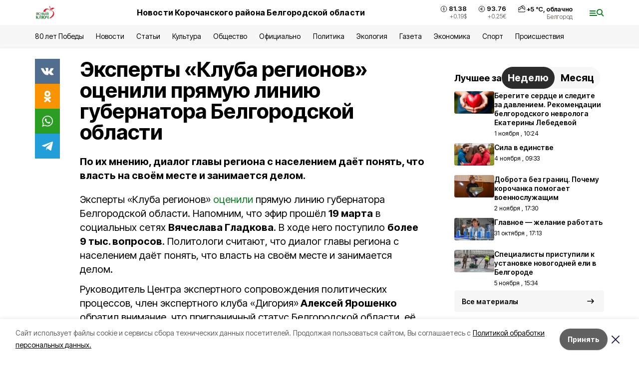

--- FILE ---
content_type: text/html; charset=utf-8
request_url: https://korocha31.ru/news/politika/2022-03-22/eksperty-kluba-regionov-otsenili-pryamuyu-liniyu-gubernatora-belgorodskoy-oblasti-267420
body_size: 21555
content:
<!DOCTYPE html><html lang="ru" translate="no"><head><link rel="preconnect" href="https://fonts.googleapis.com"/><link rel="preconnect" href="https://fonts.gstatic.com" crossorigin="crossOrigin"/><script>window.yaContextCb = window.yaContextCb || []</script><script src="https://yandex.ru/ads/system/context.js" async=""></script><link rel="preconnect" href="https://fonts.gstatic.com" crossorigin /><meta charSet="utf-8"/><script async="" src="https://jsn.24smi.net/smi.js"></script><script>(window.smiq = window.smiq || []).push();</script><link rel="icon" href="https://korocha31.ru/attachments/447e4b3ef285b0d2d8863be2c6cd1c825971d9af/store/c8f3227db3a60ed47d152685fa5b92cf7d9993634833991a3a78d7f97435/favicon_yaskluch.ico" type="image/x-icon"/><style>:root {--active-color: #0A7D1F}</style><style>:root {--links-color: #0A7D1F</style><meta name="viewport" content="width=1250"/><meta name="yandex-verification" content="6207ffed4305c688"/><meta name="google-site-verification" content="kP-BobE_J1Nb8p_ZDEK1gdFXnwvB2gOB6i1F_WYYStU"/><meta name="zen-verification"/><meta property="og:url" content="https://korocha31.ru/news/politika/2022-03-22/eksperty-kluba-regionov-otsenili-pryamuyu-liniyu-gubernatora-belgorodskoy-oblasti-267420"/><meta property="og:type" content="article"/><link rel="canonical" href="https://korocha31.ru/news/politika/2022-03-22/eksperty-kluba-regionov-otsenili-pryamuyu-liniyu-gubernatora-belgorodskoy-oblasti-267420"/><title>Эксперты «Клуба регионов» оценили прямую линию губернатора Белгородской области</title><meta property="og:title" content="Эксперты «Клуба регионов» оценили прямую линию губернатора Белгородской области"/><meta property="og:description" content="По их мнению, диалог главы региона с населением даёт понять, что власть на своём месте и занимается делом."/><meta name="description" content="По их мнению, диалог главы региона с населением даёт понять, что власть на своём месте и занимается делом."/><meta property="vk:image"/><meta property="twitter:image"/><meta property="og:image"/><link rel="amphtml" href="https://korocha31.ru/news/politika/2022-03-22/eksperty-kluba-regionov-otsenili-pryamuyu-liniyu-gubernatora-belgorodskoy-oblasti-267420?amp=1"/><meta name="next-head-count" content="21"/><link rel="preload" href="/_next/static/css/7525cea062d9ba07.css" as="style"/><link rel="stylesheet" href="/_next/static/css/7525cea062d9ba07.css" data-n-g=""/><link rel="preload" href="/_next/static/css/733cdf5d842729ef.css" as="style"/><link rel="stylesheet" href="/_next/static/css/733cdf5d842729ef.css" data-n-p=""/><noscript data-n-css=""></noscript><script defer="" nomodule="" src="/_next/static/chunks/polyfills-5cd94c89d3acac5f.js"></script><script src="/_next/static/chunks/webpack-606b0d219f2158c5.js" defer=""></script><script src="/_next/static/chunks/framework-568b840ecff66744.js" defer=""></script><script src="/_next/static/chunks/main-b3fb2db701131c64.js" defer=""></script><script src="/_next/static/chunks/pages/_app-732237c6c1065986.js" defer=""></script><script src="/_next/static/chunks/a4c92b5b-8873d9e3e06a0c69.js" defer=""></script><script src="/_next/static/chunks/2642-56c8aeb99d01ffb3.js" defer=""></script><script src="/_next/static/chunks/5917-949cd58c67d4f4f2.js" defer=""></script><script src="/_next/static/chunks/8127-1a99a37dbac18254.js" defer=""></script><script src="/_next/static/chunks/1770-7a6624c724bff677.js" defer=""></script><script src="/_next/static/chunks/7049-9913525f9aae816e.js" defer=""></script><script src="/_next/static/chunks/2260-239c596b6e8c5e9d.js" defer=""></script><script src="/_next/static/chunks/9773-1d20a0b1d40ece9b.js" defer=""></script><script src="/_next/static/chunks/pages/news/%5Brubric%5D/%5Bdate%5D/%5Bslug%5D-f3fe7bf9194c39a1.js" defer=""></script><script src="/_next/static/vJKOEWHQQpt8ahsMjg6QB/_buildManifest.js" defer=""></script><script src="/_next/static/vJKOEWHQQpt8ahsMjg6QB/_ssgManifest.js" defer=""></script><script src="/_next/static/vJKOEWHQQpt8ahsMjg6QB/_middlewareManifest.js" defer=""></script><style data-href="https://fonts.googleapis.com/css2?family=Inter:wght@300;400;600;700;800;900&family=Rubik:wght@400;500;700&family=Manrope:wght@300;700;800&family=Raleway:wght@800;900&family=Montserrat:wght@400;600;700;800;900&display=swap">@font-face{font-family:'Inter';font-style:normal;font-weight:300;font-display:swap;src:url(https://fonts.gstatic.com/s/inter/v19/UcCO3FwrK3iLTeHuS_nVMrMxCp50SjIw2boKoduKmMEVuOKfMZs.woff) format('woff')}@font-face{font-family:'Inter';font-style:normal;font-weight:400;font-display:swap;src:url(https://fonts.gstatic.com/s/inter/v19/UcCO3FwrK3iLTeHuS_nVMrMxCp50SjIw2boKoduKmMEVuLyfMZs.woff) format('woff')}@font-face{font-family:'Inter';font-style:normal;font-weight:600;font-display:swap;src:url(https://fonts.gstatic.com/s/inter/v19/UcCO3FwrK3iLTeHuS_nVMrMxCp50SjIw2boKoduKmMEVuGKYMZs.woff) format('woff')}@font-face{font-family:'Inter';font-style:normal;font-weight:700;font-display:swap;src:url(https://fonts.gstatic.com/s/inter/v19/UcCO3FwrK3iLTeHuS_nVMrMxCp50SjIw2boKoduKmMEVuFuYMZs.woff) format('woff')}@font-face{font-family:'Inter';font-style:normal;font-weight:800;font-display:swap;src:url(https://fonts.gstatic.com/s/inter/v19/UcCO3FwrK3iLTeHuS_nVMrMxCp50SjIw2boKoduKmMEVuDyYMZs.woff) format('woff')}@font-face{font-family:'Inter';font-style:normal;font-weight:900;font-display:swap;src:url(https://fonts.gstatic.com/s/inter/v19/UcCO3FwrK3iLTeHuS_nVMrMxCp50SjIw2boKoduKmMEVuBWYMZs.woff) format('woff')}@font-face{font-family:'Manrope';font-style:normal;font-weight:300;font-display:swap;src:url(https://fonts.gstatic.com/s/manrope/v20/xn7_YHE41ni1AdIRqAuZuw1Bx9mbZk6jFO_G.woff) format('woff')}@font-face{font-family:'Manrope';font-style:normal;font-weight:700;font-display:swap;src:url(https://fonts.gstatic.com/s/manrope/v20/xn7_YHE41ni1AdIRqAuZuw1Bx9mbZk4aE-_G.woff) format('woff')}@font-face{font-family:'Manrope';font-style:normal;font-weight:800;font-display:swap;src:url(https://fonts.gstatic.com/s/manrope/v20/xn7_YHE41ni1AdIRqAuZuw1Bx9mbZk59E-_G.woff) format('woff')}@font-face{font-family:'Montserrat';font-style:normal;font-weight:400;font-display:swap;src:url(https://fonts.gstatic.com/s/montserrat/v31/JTUHjIg1_i6t8kCHKm4532VJOt5-QNFgpCtr6Ew9.woff) format('woff')}@font-face{font-family:'Montserrat';font-style:normal;font-weight:600;font-display:swap;src:url(https://fonts.gstatic.com/s/montserrat/v31/JTUHjIg1_i6t8kCHKm4532VJOt5-QNFgpCu170w9.woff) format('woff')}@font-face{font-family:'Montserrat';font-style:normal;font-weight:700;font-display:swap;src:url(https://fonts.gstatic.com/s/montserrat/v31/JTUHjIg1_i6t8kCHKm4532VJOt5-QNFgpCuM70w9.woff) format('woff')}@font-face{font-family:'Montserrat';font-style:normal;font-weight:800;font-display:swap;src:url(https://fonts.gstatic.com/s/montserrat/v31/JTUHjIg1_i6t8kCHKm4532VJOt5-QNFgpCvr70w9.woff) format('woff')}@font-face{font-family:'Montserrat';font-style:normal;font-weight:900;font-display:swap;src:url(https://fonts.gstatic.com/s/montserrat/v31/JTUHjIg1_i6t8kCHKm4532VJOt5-QNFgpCvC70w9.woff) format('woff')}@font-face{font-family:'Raleway';font-style:normal;font-weight:800;font-display:swap;src:url(https://fonts.gstatic.com/s/raleway/v36/1Ptxg8zYS_SKggPN4iEgvnHyvveLxVtapYCM.woff) format('woff')}@font-face{font-family:'Raleway';font-style:normal;font-weight:900;font-display:swap;src:url(https://fonts.gstatic.com/s/raleway/v36/1Ptxg8zYS_SKggPN4iEgvnHyvveLxVtzpYCM.woff) format('woff')}@font-face{font-family:'Rubik';font-style:normal;font-weight:400;font-display:swap;src:url(https://fonts.gstatic.com/s/rubik/v30/iJWZBXyIfDnIV5PNhY1KTN7Z-Yh-B4i1Uw.woff) format('woff')}@font-face{font-family:'Rubik';font-style:normal;font-weight:500;font-display:swap;src:url(https://fonts.gstatic.com/s/rubik/v30/iJWZBXyIfDnIV5PNhY1KTN7Z-Yh-NYi1Uw.woff) format('woff')}@font-face{font-family:'Rubik';font-style:normal;font-weight:700;font-display:swap;src:url(https://fonts.gstatic.com/s/rubik/v30/iJWZBXyIfDnIV5PNhY1KTN7Z-Yh-4I-1Uw.woff) format('woff')}@font-face{font-family:'Inter';font-style:normal;font-weight:300;font-display:swap;src:url(https://fonts.gstatic.com/s/inter/v19/UcC73FwrK3iLTeHuS_nVMrMxCp50SjIa2JL7W0Q5n-wU.woff2) format('woff2');unicode-range:U+0460-052F,U+1C80-1C8A,U+20B4,U+2DE0-2DFF,U+A640-A69F,U+FE2E-FE2F}@font-face{font-family:'Inter';font-style:normal;font-weight:300;font-display:swap;src:url(https://fonts.gstatic.com/s/inter/v19/UcC73FwrK3iLTeHuS_nVMrMxCp50SjIa0ZL7W0Q5n-wU.woff2) format('woff2');unicode-range:U+0301,U+0400-045F,U+0490-0491,U+04B0-04B1,U+2116}@font-face{font-family:'Inter';font-style:normal;font-weight:300;font-display:swap;src:url(https://fonts.gstatic.com/s/inter/v19/UcC73FwrK3iLTeHuS_nVMrMxCp50SjIa2ZL7W0Q5n-wU.woff2) format('woff2');unicode-range:U+1F00-1FFF}@font-face{font-family:'Inter';font-style:normal;font-weight:300;font-display:swap;src:url(https://fonts.gstatic.com/s/inter/v19/UcC73FwrK3iLTeHuS_nVMrMxCp50SjIa1pL7W0Q5n-wU.woff2) format('woff2');unicode-range:U+0370-0377,U+037A-037F,U+0384-038A,U+038C,U+038E-03A1,U+03A3-03FF}@font-face{font-family:'Inter';font-style:normal;font-weight:300;font-display:swap;src:url(https://fonts.gstatic.com/s/inter/v19/UcC73FwrK3iLTeHuS_nVMrMxCp50SjIa2pL7W0Q5n-wU.woff2) format('woff2');unicode-range:U+0102-0103,U+0110-0111,U+0128-0129,U+0168-0169,U+01A0-01A1,U+01AF-01B0,U+0300-0301,U+0303-0304,U+0308-0309,U+0323,U+0329,U+1EA0-1EF9,U+20AB}@font-face{font-family:'Inter';font-style:normal;font-weight:300;font-display:swap;src:url(https://fonts.gstatic.com/s/inter/v19/UcC73FwrK3iLTeHuS_nVMrMxCp50SjIa25L7W0Q5n-wU.woff2) format('woff2');unicode-range:U+0100-02BA,U+02BD-02C5,U+02C7-02CC,U+02CE-02D7,U+02DD-02FF,U+0304,U+0308,U+0329,U+1D00-1DBF,U+1E00-1E9F,U+1EF2-1EFF,U+2020,U+20A0-20AB,U+20AD-20C0,U+2113,U+2C60-2C7F,U+A720-A7FF}@font-face{font-family:'Inter';font-style:normal;font-weight:300;font-display:swap;src:url(https://fonts.gstatic.com/s/inter/v19/UcC73FwrK3iLTeHuS_nVMrMxCp50SjIa1ZL7W0Q5nw.woff2) format('woff2');unicode-range:U+0000-00FF,U+0131,U+0152-0153,U+02BB-02BC,U+02C6,U+02DA,U+02DC,U+0304,U+0308,U+0329,U+2000-206F,U+20AC,U+2122,U+2191,U+2193,U+2212,U+2215,U+FEFF,U+FFFD}@font-face{font-family:'Inter';font-style:normal;font-weight:400;font-display:swap;src:url(https://fonts.gstatic.com/s/inter/v19/UcC73FwrK3iLTeHuS_nVMrMxCp50SjIa2JL7W0Q5n-wU.woff2) format('woff2');unicode-range:U+0460-052F,U+1C80-1C8A,U+20B4,U+2DE0-2DFF,U+A640-A69F,U+FE2E-FE2F}@font-face{font-family:'Inter';font-style:normal;font-weight:400;font-display:swap;src:url(https://fonts.gstatic.com/s/inter/v19/UcC73FwrK3iLTeHuS_nVMrMxCp50SjIa0ZL7W0Q5n-wU.woff2) format('woff2');unicode-range:U+0301,U+0400-045F,U+0490-0491,U+04B0-04B1,U+2116}@font-face{font-family:'Inter';font-style:normal;font-weight:400;font-display:swap;src:url(https://fonts.gstatic.com/s/inter/v19/UcC73FwrK3iLTeHuS_nVMrMxCp50SjIa2ZL7W0Q5n-wU.woff2) format('woff2');unicode-range:U+1F00-1FFF}@font-face{font-family:'Inter';font-style:normal;font-weight:400;font-display:swap;src:url(https://fonts.gstatic.com/s/inter/v19/UcC73FwrK3iLTeHuS_nVMrMxCp50SjIa1pL7W0Q5n-wU.woff2) format('woff2');unicode-range:U+0370-0377,U+037A-037F,U+0384-038A,U+038C,U+038E-03A1,U+03A3-03FF}@font-face{font-family:'Inter';font-style:normal;font-weight:400;font-display:swap;src:url(https://fonts.gstatic.com/s/inter/v19/UcC73FwrK3iLTeHuS_nVMrMxCp50SjIa2pL7W0Q5n-wU.woff2) format('woff2');unicode-range:U+0102-0103,U+0110-0111,U+0128-0129,U+0168-0169,U+01A0-01A1,U+01AF-01B0,U+0300-0301,U+0303-0304,U+0308-0309,U+0323,U+0329,U+1EA0-1EF9,U+20AB}@font-face{font-family:'Inter';font-style:normal;font-weight:400;font-display:swap;src:url(https://fonts.gstatic.com/s/inter/v19/UcC73FwrK3iLTeHuS_nVMrMxCp50SjIa25L7W0Q5n-wU.woff2) format('woff2');unicode-range:U+0100-02BA,U+02BD-02C5,U+02C7-02CC,U+02CE-02D7,U+02DD-02FF,U+0304,U+0308,U+0329,U+1D00-1DBF,U+1E00-1E9F,U+1EF2-1EFF,U+2020,U+20A0-20AB,U+20AD-20C0,U+2113,U+2C60-2C7F,U+A720-A7FF}@font-face{font-family:'Inter';font-style:normal;font-weight:400;font-display:swap;src:url(https://fonts.gstatic.com/s/inter/v19/UcC73FwrK3iLTeHuS_nVMrMxCp50SjIa1ZL7W0Q5nw.woff2) format('woff2');unicode-range:U+0000-00FF,U+0131,U+0152-0153,U+02BB-02BC,U+02C6,U+02DA,U+02DC,U+0304,U+0308,U+0329,U+2000-206F,U+20AC,U+2122,U+2191,U+2193,U+2212,U+2215,U+FEFF,U+FFFD}@font-face{font-family:'Inter';font-style:normal;font-weight:600;font-display:swap;src:url(https://fonts.gstatic.com/s/inter/v19/UcC73FwrK3iLTeHuS_nVMrMxCp50SjIa2JL7W0Q5n-wU.woff2) format('woff2');unicode-range:U+0460-052F,U+1C80-1C8A,U+20B4,U+2DE0-2DFF,U+A640-A69F,U+FE2E-FE2F}@font-face{font-family:'Inter';font-style:normal;font-weight:600;font-display:swap;src:url(https://fonts.gstatic.com/s/inter/v19/UcC73FwrK3iLTeHuS_nVMrMxCp50SjIa0ZL7W0Q5n-wU.woff2) format('woff2');unicode-range:U+0301,U+0400-045F,U+0490-0491,U+04B0-04B1,U+2116}@font-face{font-family:'Inter';font-style:normal;font-weight:600;font-display:swap;src:url(https://fonts.gstatic.com/s/inter/v19/UcC73FwrK3iLTeHuS_nVMrMxCp50SjIa2ZL7W0Q5n-wU.woff2) format('woff2');unicode-range:U+1F00-1FFF}@font-face{font-family:'Inter';font-style:normal;font-weight:600;font-display:swap;src:url(https://fonts.gstatic.com/s/inter/v19/UcC73FwrK3iLTeHuS_nVMrMxCp50SjIa1pL7W0Q5n-wU.woff2) format('woff2');unicode-range:U+0370-0377,U+037A-037F,U+0384-038A,U+038C,U+038E-03A1,U+03A3-03FF}@font-face{font-family:'Inter';font-style:normal;font-weight:600;font-display:swap;src:url(https://fonts.gstatic.com/s/inter/v19/UcC73FwrK3iLTeHuS_nVMrMxCp50SjIa2pL7W0Q5n-wU.woff2) format('woff2');unicode-range:U+0102-0103,U+0110-0111,U+0128-0129,U+0168-0169,U+01A0-01A1,U+01AF-01B0,U+0300-0301,U+0303-0304,U+0308-0309,U+0323,U+0329,U+1EA0-1EF9,U+20AB}@font-face{font-family:'Inter';font-style:normal;font-weight:600;font-display:swap;src:url(https://fonts.gstatic.com/s/inter/v19/UcC73FwrK3iLTeHuS_nVMrMxCp50SjIa25L7W0Q5n-wU.woff2) format('woff2');unicode-range:U+0100-02BA,U+02BD-02C5,U+02C7-02CC,U+02CE-02D7,U+02DD-02FF,U+0304,U+0308,U+0329,U+1D00-1DBF,U+1E00-1E9F,U+1EF2-1EFF,U+2020,U+20A0-20AB,U+20AD-20C0,U+2113,U+2C60-2C7F,U+A720-A7FF}@font-face{font-family:'Inter';font-style:normal;font-weight:600;font-display:swap;src:url(https://fonts.gstatic.com/s/inter/v19/UcC73FwrK3iLTeHuS_nVMrMxCp50SjIa1ZL7W0Q5nw.woff2) format('woff2');unicode-range:U+0000-00FF,U+0131,U+0152-0153,U+02BB-02BC,U+02C6,U+02DA,U+02DC,U+0304,U+0308,U+0329,U+2000-206F,U+20AC,U+2122,U+2191,U+2193,U+2212,U+2215,U+FEFF,U+FFFD}@font-face{font-family:'Inter';font-style:normal;font-weight:700;font-display:swap;src:url(https://fonts.gstatic.com/s/inter/v19/UcC73FwrK3iLTeHuS_nVMrMxCp50SjIa2JL7W0Q5n-wU.woff2) format('woff2');unicode-range:U+0460-052F,U+1C80-1C8A,U+20B4,U+2DE0-2DFF,U+A640-A69F,U+FE2E-FE2F}@font-face{font-family:'Inter';font-style:normal;font-weight:700;font-display:swap;src:url(https://fonts.gstatic.com/s/inter/v19/UcC73FwrK3iLTeHuS_nVMrMxCp50SjIa0ZL7W0Q5n-wU.woff2) format('woff2');unicode-range:U+0301,U+0400-045F,U+0490-0491,U+04B0-04B1,U+2116}@font-face{font-family:'Inter';font-style:normal;font-weight:700;font-display:swap;src:url(https://fonts.gstatic.com/s/inter/v19/UcC73FwrK3iLTeHuS_nVMrMxCp50SjIa2ZL7W0Q5n-wU.woff2) format('woff2');unicode-range:U+1F00-1FFF}@font-face{font-family:'Inter';font-style:normal;font-weight:700;font-display:swap;src:url(https://fonts.gstatic.com/s/inter/v19/UcC73FwrK3iLTeHuS_nVMrMxCp50SjIa1pL7W0Q5n-wU.woff2) format('woff2');unicode-range:U+0370-0377,U+037A-037F,U+0384-038A,U+038C,U+038E-03A1,U+03A3-03FF}@font-face{font-family:'Inter';font-style:normal;font-weight:700;font-display:swap;src:url(https://fonts.gstatic.com/s/inter/v19/UcC73FwrK3iLTeHuS_nVMrMxCp50SjIa2pL7W0Q5n-wU.woff2) format('woff2');unicode-range:U+0102-0103,U+0110-0111,U+0128-0129,U+0168-0169,U+01A0-01A1,U+01AF-01B0,U+0300-0301,U+0303-0304,U+0308-0309,U+0323,U+0329,U+1EA0-1EF9,U+20AB}@font-face{font-family:'Inter';font-style:normal;font-weight:700;font-display:swap;src:url(https://fonts.gstatic.com/s/inter/v19/UcC73FwrK3iLTeHuS_nVMrMxCp50SjIa25L7W0Q5n-wU.woff2) format('woff2');unicode-range:U+0100-02BA,U+02BD-02C5,U+02C7-02CC,U+02CE-02D7,U+02DD-02FF,U+0304,U+0308,U+0329,U+1D00-1DBF,U+1E00-1E9F,U+1EF2-1EFF,U+2020,U+20A0-20AB,U+20AD-20C0,U+2113,U+2C60-2C7F,U+A720-A7FF}@font-face{font-family:'Inter';font-style:normal;font-weight:700;font-display:swap;src:url(https://fonts.gstatic.com/s/inter/v19/UcC73FwrK3iLTeHuS_nVMrMxCp50SjIa1ZL7W0Q5nw.woff2) format('woff2');unicode-range:U+0000-00FF,U+0131,U+0152-0153,U+02BB-02BC,U+02C6,U+02DA,U+02DC,U+0304,U+0308,U+0329,U+2000-206F,U+20AC,U+2122,U+2191,U+2193,U+2212,U+2215,U+FEFF,U+FFFD}@font-face{font-family:'Inter';font-style:normal;font-weight:800;font-display:swap;src:url(https://fonts.gstatic.com/s/inter/v19/UcC73FwrK3iLTeHuS_nVMrMxCp50SjIa2JL7W0Q5n-wU.woff2) format('woff2');unicode-range:U+0460-052F,U+1C80-1C8A,U+20B4,U+2DE0-2DFF,U+A640-A69F,U+FE2E-FE2F}@font-face{font-family:'Inter';font-style:normal;font-weight:800;font-display:swap;src:url(https://fonts.gstatic.com/s/inter/v19/UcC73FwrK3iLTeHuS_nVMrMxCp50SjIa0ZL7W0Q5n-wU.woff2) format('woff2');unicode-range:U+0301,U+0400-045F,U+0490-0491,U+04B0-04B1,U+2116}@font-face{font-family:'Inter';font-style:normal;font-weight:800;font-display:swap;src:url(https://fonts.gstatic.com/s/inter/v19/UcC73FwrK3iLTeHuS_nVMrMxCp50SjIa2ZL7W0Q5n-wU.woff2) format('woff2');unicode-range:U+1F00-1FFF}@font-face{font-family:'Inter';font-style:normal;font-weight:800;font-display:swap;src:url(https://fonts.gstatic.com/s/inter/v19/UcC73FwrK3iLTeHuS_nVMrMxCp50SjIa1pL7W0Q5n-wU.woff2) format('woff2');unicode-range:U+0370-0377,U+037A-037F,U+0384-038A,U+038C,U+038E-03A1,U+03A3-03FF}@font-face{font-family:'Inter';font-style:normal;font-weight:800;font-display:swap;src:url(https://fonts.gstatic.com/s/inter/v19/UcC73FwrK3iLTeHuS_nVMrMxCp50SjIa2pL7W0Q5n-wU.woff2) format('woff2');unicode-range:U+0102-0103,U+0110-0111,U+0128-0129,U+0168-0169,U+01A0-01A1,U+01AF-01B0,U+0300-0301,U+0303-0304,U+0308-0309,U+0323,U+0329,U+1EA0-1EF9,U+20AB}@font-face{font-family:'Inter';font-style:normal;font-weight:800;font-display:swap;src:url(https://fonts.gstatic.com/s/inter/v19/UcC73FwrK3iLTeHuS_nVMrMxCp50SjIa25L7W0Q5n-wU.woff2) format('woff2');unicode-range:U+0100-02BA,U+02BD-02C5,U+02C7-02CC,U+02CE-02D7,U+02DD-02FF,U+0304,U+0308,U+0329,U+1D00-1DBF,U+1E00-1E9F,U+1EF2-1EFF,U+2020,U+20A0-20AB,U+20AD-20C0,U+2113,U+2C60-2C7F,U+A720-A7FF}@font-face{font-family:'Inter';font-style:normal;font-weight:800;font-display:swap;src:url(https://fonts.gstatic.com/s/inter/v19/UcC73FwrK3iLTeHuS_nVMrMxCp50SjIa1ZL7W0Q5nw.woff2) format('woff2');unicode-range:U+0000-00FF,U+0131,U+0152-0153,U+02BB-02BC,U+02C6,U+02DA,U+02DC,U+0304,U+0308,U+0329,U+2000-206F,U+20AC,U+2122,U+2191,U+2193,U+2212,U+2215,U+FEFF,U+FFFD}@font-face{font-family:'Inter';font-style:normal;font-weight:900;font-display:swap;src:url(https://fonts.gstatic.com/s/inter/v19/UcC73FwrK3iLTeHuS_nVMrMxCp50SjIa2JL7W0Q5n-wU.woff2) format('woff2');unicode-range:U+0460-052F,U+1C80-1C8A,U+20B4,U+2DE0-2DFF,U+A640-A69F,U+FE2E-FE2F}@font-face{font-family:'Inter';font-style:normal;font-weight:900;font-display:swap;src:url(https://fonts.gstatic.com/s/inter/v19/UcC73FwrK3iLTeHuS_nVMrMxCp50SjIa0ZL7W0Q5n-wU.woff2) format('woff2');unicode-range:U+0301,U+0400-045F,U+0490-0491,U+04B0-04B1,U+2116}@font-face{font-family:'Inter';font-style:normal;font-weight:900;font-display:swap;src:url(https://fonts.gstatic.com/s/inter/v19/UcC73FwrK3iLTeHuS_nVMrMxCp50SjIa2ZL7W0Q5n-wU.woff2) format('woff2');unicode-range:U+1F00-1FFF}@font-face{font-family:'Inter';font-style:normal;font-weight:900;font-display:swap;src:url(https://fonts.gstatic.com/s/inter/v19/UcC73FwrK3iLTeHuS_nVMrMxCp50SjIa1pL7W0Q5n-wU.woff2) format('woff2');unicode-range:U+0370-0377,U+037A-037F,U+0384-038A,U+038C,U+038E-03A1,U+03A3-03FF}@font-face{font-family:'Inter';font-style:normal;font-weight:900;font-display:swap;src:url(https://fonts.gstatic.com/s/inter/v19/UcC73FwrK3iLTeHuS_nVMrMxCp50SjIa2pL7W0Q5n-wU.woff2) format('woff2');unicode-range:U+0102-0103,U+0110-0111,U+0128-0129,U+0168-0169,U+01A0-01A1,U+01AF-01B0,U+0300-0301,U+0303-0304,U+0308-0309,U+0323,U+0329,U+1EA0-1EF9,U+20AB}@font-face{font-family:'Inter';font-style:normal;font-weight:900;font-display:swap;src:url(https://fonts.gstatic.com/s/inter/v19/UcC73FwrK3iLTeHuS_nVMrMxCp50SjIa25L7W0Q5n-wU.woff2) format('woff2');unicode-range:U+0100-02BA,U+02BD-02C5,U+02C7-02CC,U+02CE-02D7,U+02DD-02FF,U+0304,U+0308,U+0329,U+1D00-1DBF,U+1E00-1E9F,U+1EF2-1EFF,U+2020,U+20A0-20AB,U+20AD-20C0,U+2113,U+2C60-2C7F,U+A720-A7FF}@font-face{font-family:'Inter';font-style:normal;font-weight:900;font-display:swap;src:url(https://fonts.gstatic.com/s/inter/v19/UcC73FwrK3iLTeHuS_nVMrMxCp50SjIa1ZL7W0Q5nw.woff2) format('woff2');unicode-range:U+0000-00FF,U+0131,U+0152-0153,U+02BB-02BC,U+02C6,U+02DA,U+02DC,U+0304,U+0308,U+0329,U+2000-206F,U+20AC,U+2122,U+2191,U+2193,U+2212,U+2215,U+FEFF,U+FFFD}@font-face{font-family:'Manrope';font-style:normal;font-weight:300;font-display:swap;src:url(https://fonts.gstatic.com/s/manrope/v20/xn7gYHE41ni1AdIRggqxSvfedN62Zw.woff2) format('woff2');unicode-range:U+0460-052F,U+1C80-1C8A,U+20B4,U+2DE0-2DFF,U+A640-A69F,U+FE2E-FE2F}@font-face{font-family:'Manrope';font-style:normal;font-weight:300;font-display:swap;src:url(https://fonts.gstatic.com/s/manrope/v20/xn7gYHE41ni1AdIRggOxSvfedN62Zw.woff2) format('woff2');unicode-range:U+0301,U+0400-045F,U+0490-0491,U+04B0-04B1,U+2116}@font-face{font-family:'Manrope';font-style:normal;font-weight:300;font-display:swap;src:url(https://fonts.gstatic.com/s/manrope/v20/xn7gYHE41ni1AdIRggSxSvfedN62Zw.woff2) format('woff2');unicode-range:U+0370-0377,U+037A-037F,U+0384-038A,U+038C,U+038E-03A1,U+03A3-03FF}@font-face{font-family:'Manrope';font-style:normal;font-weight:300;font-display:swap;src:url(https://fonts.gstatic.com/s/manrope/v20/xn7gYHE41ni1AdIRggixSvfedN62Zw.woff2) format('woff2');unicode-range:U+0102-0103,U+0110-0111,U+0128-0129,U+0168-0169,U+01A0-01A1,U+01AF-01B0,U+0300-0301,U+0303-0304,U+0308-0309,U+0323,U+0329,U+1EA0-1EF9,U+20AB}@font-face{font-family:'Manrope';font-style:normal;font-weight:300;font-display:swap;src:url(https://fonts.gstatic.com/s/manrope/v20/xn7gYHE41ni1AdIRggmxSvfedN62Zw.woff2) format('woff2');unicode-range:U+0100-02BA,U+02BD-02C5,U+02C7-02CC,U+02CE-02D7,U+02DD-02FF,U+0304,U+0308,U+0329,U+1D00-1DBF,U+1E00-1E9F,U+1EF2-1EFF,U+2020,U+20A0-20AB,U+20AD-20C0,U+2113,U+2C60-2C7F,U+A720-A7FF}@font-face{font-family:'Manrope';font-style:normal;font-weight:300;font-display:swap;src:url(https://fonts.gstatic.com/s/manrope/v20/xn7gYHE41ni1AdIRggexSvfedN4.woff2) format('woff2');unicode-range:U+0000-00FF,U+0131,U+0152-0153,U+02BB-02BC,U+02C6,U+02DA,U+02DC,U+0304,U+0308,U+0329,U+2000-206F,U+20AC,U+2122,U+2191,U+2193,U+2212,U+2215,U+FEFF,U+FFFD}@font-face{font-family:'Manrope';font-style:normal;font-weight:700;font-display:swap;src:url(https://fonts.gstatic.com/s/manrope/v20/xn7gYHE41ni1AdIRggqxSvfedN62Zw.woff2) format('woff2');unicode-range:U+0460-052F,U+1C80-1C8A,U+20B4,U+2DE0-2DFF,U+A640-A69F,U+FE2E-FE2F}@font-face{font-family:'Manrope';font-style:normal;font-weight:700;font-display:swap;src:url(https://fonts.gstatic.com/s/manrope/v20/xn7gYHE41ni1AdIRggOxSvfedN62Zw.woff2) format('woff2');unicode-range:U+0301,U+0400-045F,U+0490-0491,U+04B0-04B1,U+2116}@font-face{font-family:'Manrope';font-style:normal;font-weight:700;font-display:swap;src:url(https://fonts.gstatic.com/s/manrope/v20/xn7gYHE41ni1AdIRggSxSvfedN62Zw.woff2) format('woff2');unicode-range:U+0370-0377,U+037A-037F,U+0384-038A,U+038C,U+038E-03A1,U+03A3-03FF}@font-face{font-family:'Manrope';font-style:normal;font-weight:700;font-display:swap;src:url(https://fonts.gstatic.com/s/manrope/v20/xn7gYHE41ni1AdIRggixSvfedN62Zw.woff2) format('woff2');unicode-range:U+0102-0103,U+0110-0111,U+0128-0129,U+0168-0169,U+01A0-01A1,U+01AF-01B0,U+0300-0301,U+0303-0304,U+0308-0309,U+0323,U+0329,U+1EA0-1EF9,U+20AB}@font-face{font-family:'Manrope';font-style:normal;font-weight:700;font-display:swap;src:url(https://fonts.gstatic.com/s/manrope/v20/xn7gYHE41ni1AdIRggmxSvfedN62Zw.woff2) format('woff2');unicode-range:U+0100-02BA,U+02BD-02C5,U+02C7-02CC,U+02CE-02D7,U+02DD-02FF,U+0304,U+0308,U+0329,U+1D00-1DBF,U+1E00-1E9F,U+1EF2-1EFF,U+2020,U+20A0-20AB,U+20AD-20C0,U+2113,U+2C60-2C7F,U+A720-A7FF}@font-face{font-family:'Manrope';font-style:normal;font-weight:700;font-display:swap;src:url(https://fonts.gstatic.com/s/manrope/v20/xn7gYHE41ni1AdIRggexSvfedN4.woff2) format('woff2');unicode-range:U+0000-00FF,U+0131,U+0152-0153,U+02BB-02BC,U+02C6,U+02DA,U+02DC,U+0304,U+0308,U+0329,U+2000-206F,U+20AC,U+2122,U+2191,U+2193,U+2212,U+2215,U+FEFF,U+FFFD}@font-face{font-family:'Manrope';font-style:normal;font-weight:800;font-display:swap;src:url(https://fonts.gstatic.com/s/manrope/v20/xn7gYHE41ni1AdIRggqxSvfedN62Zw.woff2) format('woff2');unicode-range:U+0460-052F,U+1C80-1C8A,U+20B4,U+2DE0-2DFF,U+A640-A69F,U+FE2E-FE2F}@font-face{font-family:'Manrope';font-style:normal;font-weight:800;font-display:swap;src:url(https://fonts.gstatic.com/s/manrope/v20/xn7gYHE41ni1AdIRggOxSvfedN62Zw.woff2) format('woff2');unicode-range:U+0301,U+0400-045F,U+0490-0491,U+04B0-04B1,U+2116}@font-face{font-family:'Manrope';font-style:normal;font-weight:800;font-display:swap;src:url(https://fonts.gstatic.com/s/manrope/v20/xn7gYHE41ni1AdIRggSxSvfedN62Zw.woff2) format('woff2');unicode-range:U+0370-0377,U+037A-037F,U+0384-038A,U+038C,U+038E-03A1,U+03A3-03FF}@font-face{font-family:'Manrope';font-style:normal;font-weight:800;font-display:swap;src:url(https://fonts.gstatic.com/s/manrope/v20/xn7gYHE41ni1AdIRggixSvfedN62Zw.woff2) format('woff2');unicode-range:U+0102-0103,U+0110-0111,U+0128-0129,U+0168-0169,U+01A0-01A1,U+01AF-01B0,U+0300-0301,U+0303-0304,U+0308-0309,U+0323,U+0329,U+1EA0-1EF9,U+20AB}@font-face{font-family:'Manrope';font-style:normal;font-weight:800;font-display:swap;src:url(https://fonts.gstatic.com/s/manrope/v20/xn7gYHE41ni1AdIRggmxSvfedN62Zw.woff2) format('woff2');unicode-range:U+0100-02BA,U+02BD-02C5,U+02C7-02CC,U+02CE-02D7,U+02DD-02FF,U+0304,U+0308,U+0329,U+1D00-1DBF,U+1E00-1E9F,U+1EF2-1EFF,U+2020,U+20A0-20AB,U+20AD-20C0,U+2113,U+2C60-2C7F,U+A720-A7FF}@font-face{font-family:'Manrope';font-style:normal;font-weight:800;font-display:swap;src:url(https://fonts.gstatic.com/s/manrope/v20/xn7gYHE41ni1AdIRggexSvfedN4.woff2) format('woff2');unicode-range:U+0000-00FF,U+0131,U+0152-0153,U+02BB-02BC,U+02C6,U+02DA,U+02DC,U+0304,U+0308,U+0329,U+2000-206F,U+20AC,U+2122,U+2191,U+2193,U+2212,U+2215,U+FEFF,U+FFFD}@font-face{font-family:'Montserrat';font-style:normal;font-weight:400;font-display:swap;src:url(https://fonts.gstatic.com/s/montserrat/v31/JTUSjIg1_i6t8kCHKm459WRhyyTh89ZNpQ.woff2) format('woff2');unicode-range:U+0460-052F,U+1C80-1C8A,U+20B4,U+2DE0-2DFF,U+A640-A69F,U+FE2E-FE2F}@font-face{font-family:'Montserrat';font-style:normal;font-weight:400;font-display:swap;src:url(https://fonts.gstatic.com/s/montserrat/v31/JTUSjIg1_i6t8kCHKm459W1hyyTh89ZNpQ.woff2) format('woff2');unicode-range:U+0301,U+0400-045F,U+0490-0491,U+04B0-04B1,U+2116}@font-face{font-family:'Montserrat';font-style:normal;font-weight:400;font-display:swap;src:url(https://fonts.gstatic.com/s/montserrat/v31/JTUSjIg1_i6t8kCHKm459WZhyyTh89ZNpQ.woff2) format('woff2');unicode-range:U+0102-0103,U+0110-0111,U+0128-0129,U+0168-0169,U+01A0-01A1,U+01AF-01B0,U+0300-0301,U+0303-0304,U+0308-0309,U+0323,U+0329,U+1EA0-1EF9,U+20AB}@font-face{font-family:'Montserrat';font-style:normal;font-weight:400;font-display:swap;src:url(https://fonts.gstatic.com/s/montserrat/v31/JTUSjIg1_i6t8kCHKm459WdhyyTh89ZNpQ.woff2) format('woff2');unicode-range:U+0100-02BA,U+02BD-02C5,U+02C7-02CC,U+02CE-02D7,U+02DD-02FF,U+0304,U+0308,U+0329,U+1D00-1DBF,U+1E00-1E9F,U+1EF2-1EFF,U+2020,U+20A0-20AB,U+20AD-20C0,U+2113,U+2C60-2C7F,U+A720-A7FF}@font-face{font-family:'Montserrat';font-style:normal;font-weight:400;font-display:swap;src:url(https://fonts.gstatic.com/s/montserrat/v31/JTUSjIg1_i6t8kCHKm459WlhyyTh89Y.woff2) format('woff2');unicode-range:U+0000-00FF,U+0131,U+0152-0153,U+02BB-02BC,U+02C6,U+02DA,U+02DC,U+0304,U+0308,U+0329,U+2000-206F,U+20AC,U+2122,U+2191,U+2193,U+2212,U+2215,U+FEFF,U+FFFD}@font-face{font-family:'Montserrat';font-style:normal;font-weight:600;font-display:swap;src:url(https://fonts.gstatic.com/s/montserrat/v31/JTUSjIg1_i6t8kCHKm459WRhyyTh89ZNpQ.woff2) format('woff2');unicode-range:U+0460-052F,U+1C80-1C8A,U+20B4,U+2DE0-2DFF,U+A640-A69F,U+FE2E-FE2F}@font-face{font-family:'Montserrat';font-style:normal;font-weight:600;font-display:swap;src:url(https://fonts.gstatic.com/s/montserrat/v31/JTUSjIg1_i6t8kCHKm459W1hyyTh89ZNpQ.woff2) format('woff2');unicode-range:U+0301,U+0400-045F,U+0490-0491,U+04B0-04B1,U+2116}@font-face{font-family:'Montserrat';font-style:normal;font-weight:600;font-display:swap;src:url(https://fonts.gstatic.com/s/montserrat/v31/JTUSjIg1_i6t8kCHKm459WZhyyTh89ZNpQ.woff2) format('woff2');unicode-range:U+0102-0103,U+0110-0111,U+0128-0129,U+0168-0169,U+01A0-01A1,U+01AF-01B0,U+0300-0301,U+0303-0304,U+0308-0309,U+0323,U+0329,U+1EA0-1EF9,U+20AB}@font-face{font-family:'Montserrat';font-style:normal;font-weight:600;font-display:swap;src:url(https://fonts.gstatic.com/s/montserrat/v31/JTUSjIg1_i6t8kCHKm459WdhyyTh89ZNpQ.woff2) format('woff2');unicode-range:U+0100-02BA,U+02BD-02C5,U+02C7-02CC,U+02CE-02D7,U+02DD-02FF,U+0304,U+0308,U+0329,U+1D00-1DBF,U+1E00-1E9F,U+1EF2-1EFF,U+2020,U+20A0-20AB,U+20AD-20C0,U+2113,U+2C60-2C7F,U+A720-A7FF}@font-face{font-family:'Montserrat';font-style:normal;font-weight:600;font-display:swap;src:url(https://fonts.gstatic.com/s/montserrat/v31/JTUSjIg1_i6t8kCHKm459WlhyyTh89Y.woff2) format('woff2');unicode-range:U+0000-00FF,U+0131,U+0152-0153,U+02BB-02BC,U+02C6,U+02DA,U+02DC,U+0304,U+0308,U+0329,U+2000-206F,U+20AC,U+2122,U+2191,U+2193,U+2212,U+2215,U+FEFF,U+FFFD}@font-face{font-family:'Montserrat';font-style:normal;font-weight:700;font-display:swap;src:url(https://fonts.gstatic.com/s/montserrat/v31/JTUSjIg1_i6t8kCHKm459WRhyyTh89ZNpQ.woff2) format('woff2');unicode-range:U+0460-052F,U+1C80-1C8A,U+20B4,U+2DE0-2DFF,U+A640-A69F,U+FE2E-FE2F}@font-face{font-family:'Montserrat';font-style:normal;font-weight:700;font-display:swap;src:url(https://fonts.gstatic.com/s/montserrat/v31/JTUSjIg1_i6t8kCHKm459W1hyyTh89ZNpQ.woff2) format('woff2');unicode-range:U+0301,U+0400-045F,U+0490-0491,U+04B0-04B1,U+2116}@font-face{font-family:'Montserrat';font-style:normal;font-weight:700;font-display:swap;src:url(https://fonts.gstatic.com/s/montserrat/v31/JTUSjIg1_i6t8kCHKm459WZhyyTh89ZNpQ.woff2) format('woff2');unicode-range:U+0102-0103,U+0110-0111,U+0128-0129,U+0168-0169,U+01A0-01A1,U+01AF-01B0,U+0300-0301,U+0303-0304,U+0308-0309,U+0323,U+0329,U+1EA0-1EF9,U+20AB}@font-face{font-family:'Montserrat';font-style:normal;font-weight:700;font-display:swap;src:url(https://fonts.gstatic.com/s/montserrat/v31/JTUSjIg1_i6t8kCHKm459WdhyyTh89ZNpQ.woff2) format('woff2');unicode-range:U+0100-02BA,U+02BD-02C5,U+02C7-02CC,U+02CE-02D7,U+02DD-02FF,U+0304,U+0308,U+0329,U+1D00-1DBF,U+1E00-1E9F,U+1EF2-1EFF,U+2020,U+20A0-20AB,U+20AD-20C0,U+2113,U+2C60-2C7F,U+A720-A7FF}@font-face{font-family:'Montserrat';font-style:normal;font-weight:700;font-display:swap;src:url(https://fonts.gstatic.com/s/montserrat/v31/JTUSjIg1_i6t8kCHKm459WlhyyTh89Y.woff2) format('woff2');unicode-range:U+0000-00FF,U+0131,U+0152-0153,U+02BB-02BC,U+02C6,U+02DA,U+02DC,U+0304,U+0308,U+0329,U+2000-206F,U+20AC,U+2122,U+2191,U+2193,U+2212,U+2215,U+FEFF,U+FFFD}@font-face{font-family:'Montserrat';font-style:normal;font-weight:800;font-display:swap;src:url(https://fonts.gstatic.com/s/montserrat/v31/JTUSjIg1_i6t8kCHKm459WRhyyTh89ZNpQ.woff2) format('woff2');unicode-range:U+0460-052F,U+1C80-1C8A,U+20B4,U+2DE0-2DFF,U+A640-A69F,U+FE2E-FE2F}@font-face{font-family:'Montserrat';font-style:normal;font-weight:800;font-display:swap;src:url(https://fonts.gstatic.com/s/montserrat/v31/JTUSjIg1_i6t8kCHKm459W1hyyTh89ZNpQ.woff2) format('woff2');unicode-range:U+0301,U+0400-045F,U+0490-0491,U+04B0-04B1,U+2116}@font-face{font-family:'Montserrat';font-style:normal;font-weight:800;font-display:swap;src:url(https://fonts.gstatic.com/s/montserrat/v31/JTUSjIg1_i6t8kCHKm459WZhyyTh89ZNpQ.woff2) format('woff2');unicode-range:U+0102-0103,U+0110-0111,U+0128-0129,U+0168-0169,U+01A0-01A1,U+01AF-01B0,U+0300-0301,U+0303-0304,U+0308-0309,U+0323,U+0329,U+1EA0-1EF9,U+20AB}@font-face{font-family:'Montserrat';font-style:normal;font-weight:800;font-display:swap;src:url(https://fonts.gstatic.com/s/montserrat/v31/JTUSjIg1_i6t8kCHKm459WdhyyTh89ZNpQ.woff2) format('woff2');unicode-range:U+0100-02BA,U+02BD-02C5,U+02C7-02CC,U+02CE-02D7,U+02DD-02FF,U+0304,U+0308,U+0329,U+1D00-1DBF,U+1E00-1E9F,U+1EF2-1EFF,U+2020,U+20A0-20AB,U+20AD-20C0,U+2113,U+2C60-2C7F,U+A720-A7FF}@font-face{font-family:'Montserrat';font-style:normal;font-weight:800;font-display:swap;src:url(https://fonts.gstatic.com/s/montserrat/v31/JTUSjIg1_i6t8kCHKm459WlhyyTh89Y.woff2) format('woff2');unicode-range:U+0000-00FF,U+0131,U+0152-0153,U+02BB-02BC,U+02C6,U+02DA,U+02DC,U+0304,U+0308,U+0329,U+2000-206F,U+20AC,U+2122,U+2191,U+2193,U+2212,U+2215,U+FEFF,U+FFFD}@font-face{font-family:'Montserrat';font-style:normal;font-weight:900;font-display:swap;src:url(https://fonts.gstatic.com/s/montserrat/v31/JTUSjIg1_i6t8kCHKm459WRhyyTh89ZNpQ.woff2) format('woff2');unicode-range:U+0460-052F,U+1C80-1C8A,U+20B4,U+2DE0-2DFF,U+A640-A69F,U+FE2E-FE2F}@font-face{font-family:'Montserrat';font-style:normal;font-weight:900;font-display:swap;src:url(https://fonts.gstatic.com/s/montserrat/v31/JTUSjIg1_i6t8kCHKm459W1hyyTh89ZNpQ.woff2) format('woff2');unicode-range:U+0301,U+0400-045F,U+0490-0491,U+04B0-04B1,U+2116}@font-face{font-family:'Montserrat';font-style:normal;font-weight:900;font-display:swap;src:url(https://fonts.gstatic.com/s/montserrat/v31/JTUSjIg1_i6t8kCHKm459WZhyyTh89ZNpQ.woff2) format('woff2');unicode-range:U+0102-0103,U+0110-0111,U+0128-0129,U+0168-0169,U+01A0-01A1,U+01AF-01B0,U+0300-0301,U+0303-0304,U+0308-0309,U+0323,U+0329,U+1EA0-1EF9,U+20AB}@font-face{font-family:'Montserrat';font-style:normal;font-weight:900;font-display:swap;src:url(https://fonts.gstatic.com/s/montserrat/v31/JTUSjIg1_i6t8kCHKm459WdhyyTh89ZNpQ.woff2) format('woff2');unicode-range:U+0100-02BA,U+02BD-02C5,U+02C7-02CC,U+02CE-02D7,U+02DD-02FF,U+0304,U+0308,U+0329,U+1D00-1DBF,U+1E00-1E9F,U+1EF2-1EFF,U+2020,U+20A0-20AB,U+20AD-20C0,U+2113,U+2C60-2C7F,U+A720-A7FF}@font-face{font-family:'Montserrat';font-style:normal;font-weight:900;font-display:swap;src:url(https://fonts.gstatic.com/s/montserrat/v31/JTUSjIg1_i6t8kCHKm459WlhyyTh89Y.woff2) format('woff2');unicode-range:U+0000-00FF,U+0131,U+0152-0153,U+02BB-02BC,U+02C6,U+02DA,U+02DC,U+0304,U+0308,U+0329,U+2000-206F,U+20AC,U+2122,U+2191,U+2193,U+2212,U+2215,U+FEFF,U+FFFD}@font-face{font-family:'Raleway';font-style:normal;font-weight:800;font-display:swap;src:url(https://fonts.gstatic.com/s/raleway/v36/1Ptug8zYS_SKggPNyCAIT4ttDfCmxA.woff2) format('woff2');unicode-range:U+0460-052F,U+1C80-1C8A,U+20B4,U+2DE0-2DFF,U+A640-A69F,U+FE2E-FE2F}@font-face{font-family:'Raleway';font-style:normal;font-weight:800;font-display:swap;src:url(https://fonts.gstatic.com/s/raleway/v36/1Ptug8zYS_SKggPNyCkIT4ttDfCmxA.woff2) format('woff2');unicode-range:U+0301,U+0400-045F,U+0490-0491,U+04B0-04B1,U+2116}@font-face{font-family:'Raleway';font-style:normal;font-weight:800;font-display:swap;src:url(https://fonts.gstatic.com/s/raleway/v36/1Ptug8zYS_SKggPNyCIIT4ttDfCmxA.woff2) format('woff2');unicode-range:U+0102-0103,U+0110-0111,U+0128-0129,U+0168-0169,U+01A0-01A1,U+01AF-01B0,U+0300-0301,U+0303-0304,U+0308-0309,U+0323,U+0329,U+1EA0-1EF9,U+20AB}@font-face{font-family:'Raleway';font-style:normal;font-weight:800;font-display:swap;src:url(https://fonts.gstatic.com/s/raleway/v36/1Ptug8zYS_SKggPNyCMIT4ttDfCmxA.woff2) format('woff2');unicode-range:U+0100-02BA,U+02BD-02C5,U+02C7-02CC,U+02CE-02D7,U+02DD-02FF,U+0304,U+0308,U+0329,U+1D00-1DBF,U+1E00-1E9F,U+1EF2-1EFF,U+2020,U+20A0-20AB,U+20AD-20C0,U+2113,U+2C60-2C7F,U+A720-A7FF}@font-face{font-family:'Raleway';font-style:normal;font-weight:800;font-display:swap;src:url(https://fonts.gstatic.com/s/raleway/v36/1Ptug8zYS_SKggPNyC0IT4ttDfA.woff2) format('woff2');unicode-range:U+0000-00FF,U+0131,U+0152-0153,U+02BB-02BC,U+02C6,U+02DA,U+02DC,U+0304,U+0308,U+0329,U+2000-206F,U+20AC,U+2122,U+2191,U+2193,U+2212,U+2215,U+FEFF,U+FFFD}@font-face{font-family:'Raleway';font-style:normal;font-weight:900;font-display:swap;src:url(https://fonts.gstatic.com/s/raleway/v36/1Ptug8zYS_SKggPNyCAIT4ttDfCmxA.woff2) format('woff2');unicode-range:U+0460-052F,U+1C80-1C8A,U+20B4,U+2DE0-2DFF,U+A640-A69F,U+FE2E-FE2F}@font-face{font-family:'Raleway';font-style:normal;font-weight:900;font-display:swap;src:url(https://fonts.gstatic.com/s/raleway/v36/1Ptug8zYS_SKggPNyCkIT4ttDfCmxA.woff2) format('woff2');unicode-range:U+0301,U+0400-045F,U+0490-0491,U+04B0-04B1,U+2116}@font-face{font-family:'Raleway';font-style:normal;font-weight:900;font-display:swap;src:url(https://fonts.gstatic.com/s/raleway/v36/1Ptug8zYS_SKggPNyCIIT4ttDfCmxA.woff2) format('woff2');unicode-range:U+0102-0103,U+0110-0111,U+0128-0129,U+0168-0169,U+01A0-01A1,U+01AF-01B0,U+0300-0301,U+0303-0304,U+0308-0309,U+0323,U+0329,U+1EA0-1EF9,U+20AB}@font-face{font-family:'Raleway';font-style:normal;font-weight:900;font-display:swap;src:url(https://fonts.gstatic.com/s/raleway/v36/1Ptug8zYS_SKggPNyCMIT4ttDfCmxA.woff2) format('woff2');unicode-range:U+0100-02BA,U+02BD-02C5,U+02C7-02CC,U+02CE-02D7,U+02DD-02FF,U+0304,U+0308,U+0329,U+1D00-1DBF,U+1E00-1E9F,U+1EF2-1EFF,U+2020,U+20A0-20AB,U+20AD-20C0,U+2113,U+2C60-2C7F,U+A720-A7FF}@font-face{font-family:'Raleway';font-style:normal;font-weight:900;font-display:swap;src:url(https://fonts.gstatic.com/s/raleway/v36/1Ptug8zYS_SKggPNyC0IT4ttDfA.woff2) format('woff2');unicode-range:U+0000-00FF,U+0131,U+0152-0153,U+02BB-02BC,U+02C6,U+02DA,U+02DC,U+0304,U+0308,U+0329,U+2000-206F,U+20AC,U+2122,U+2191,U+2193,U+2212,U+2215,U+FEFF,U+FFFD}@font-face{font-family:'Rubik';font-style:normal;font-weight:400;font-display:swap;src:url(https://fonts.gstatic.com/s/rubik/v30/iJWKBXyIfDnIV7nErXyw023e1Ik.woff2) format('woff2');unicode-range:U+0600-06FF,U+0750-077F,U+0870-088E,U+0890-0891,U+0897-08E1,U+08E3-08FF,U+200C-200E,U+2010-2011,U+204F,U+2E41,U+FB50-FDFF,U+FE70-FE74,U+FE76-FEFC,U+102E0-102FB,U+10E60-10E7E,U+10EC2-10EC4,U+10EFC-10EFF,U+1EE00-1EE03,U+1EE05-1EE1F,U+1EE21-1EE22,U+1EE24,U+1EE27,U+1EE29-1EE32,U+1EE34-1EE37,U+1EE39,U+1EE3B,U+1EE42,U+1EE47,U+1EE49,U+1EE4B,U+1EE4D-1EE4F,U+1EE51-1EE52,U+1EE54,U+1EE57,U+1EE59,U+1EE5B,U+1EE5D,U+1EE5F,U+1EE61-1EE62,U+1EE64,U+1EE67-1EE6A,U+1EE6C-1EE72,U+1EE74-1EE77,U+1EE79-1EE7C,U+1EE7E,U+1EE80-1EE89,U+1EE8B-1EE9B,U+1EEA1-1EEA3,U+1EEA5-1EEA9,U+1EEAB-1EEBB,U+1EEF0-1EEF1}@font-face{font-family:'Rubik';font-style:normal;font-weight:400;font-display:swap;src:url(https://fonts.gstatic.com/s/rubik/v30/iJWKBXyIfDnIV7nMrXyw023e1Ik.woff2) format('woff2');unicode-range:U+0460-052F,U+1C80-1C8A,U+20B4,U+2DE0-2DFF,U+A640-A69F,U+FE2E-FE2F}@font-face{font-family:'Rubik';font-style:normal;font-weight:400;font-display:swap;src:url(https://fonts.gstatic.com/s/rubik/v30/iJWKBXyIfDnIV7nFrXyw023e1Ik.woff2) format('woff2');unicode-range:U+0301,U+0400-045F,U+0490-0491,U+04B0-04B1,U+2116}@font-face{font-family:'Rubik';font-style:normal;font-weight:400;font-display:swap;src:url(https://fonts.gstatic.com/s/rubik/v30/iJWKBXyIfDnIV7nDrXyw023e1Ik.woff2) format('woff2');unicode-range:U+0307-0308,U+0590-05FF,U+200C-2010,U+20AA,U+25CC,U+FB1D-FB4F}@font-face{font-family:'Rubik';font-style:normal;font-weight:400;font-display:swap;src:url(https://fonts.gstatic.com/s/rubik/v30/iJWKBXyIfDnIV7nPrXyw023e1Ik.woff2) format('woff2');unicode-range:U+0100-02BA,U+02BD-02C5,U+02C7-02CC,U+02CE-02D7,U+02DD-02FF,U+0304,U+0308,U+0329,U+1D00-1DBF,U+1E00-1E9F,U+1EF2-1EFF,U+2020,U+20A0-20AB,U+20AD-20C0,U+2113,U+2C60-2C7F,U+A720-A7FF}@font-face{font-family:'Rubik';font-style:normal;font-weight:400;font-display:swap;src:url(https://fonts.gstatic.com/s/rubik/v30/iJWKBXyIfDnIV7nBrXyw023e.woff2) format('woff2');unicode-range:U+0000-00FF,U+0131,U+0152-0153,U+02BB-02BC,U+02C6,U+02DA,U+02DC,U+0304,U+0308,U+0329,U+2000-206F,U+20AC,U+2122,U+2191,U+2193,U+2212,U+2215,U+FEFF,U+FFFD}@font-face{font-family:'Rubik';font-style:normal;font-weight:500;font-display:swap;src:url(https://fonts.gstatic.com/s/rubik/v30/iJWKBXyIfDnIV7nErXyw023e1Ik.woff2) format('woff2');unicode-range:U+0600-06FF,U+0750-077F,U+0870-088E,U+0890-0891,U+0897-08E1,U+08E3-08FF,U+200C-200E,U+2010-2011,U+204F,U+2E41,U+FB50-FDFF,U+FE70-FE74,U+FE76-FEFC,U+102E0-102FB,U+10E60-10E7E,U+10EC2-10EC4,U+10EFC-10EFF,U+1EE00-1EE03,U+1EE05-1EE1F,U+1EE21-1EE22,U+1EE24,U+1EE27,U+1EE29-1EE32,U+1EE34-1EE37,U+1EE39,U+1EE3B,U+1EE42,U+1EE47,U+1EE49,U+1EE4B,U+1EE4D-1EE4F,U+1EE51-1EE52,U+1EE54,U+1EE57,U+1EE59,U+1EE5B,U+1EE5D,U+1EE5F,U+1EE61-1EE62,U+1EE64,U+1EE67-1EE6A,U+1EE6C-1EE72,U+1EE74-1EE77,U+1EE79-1EE7C,U+1EE7E,U+1EE80-1EE89,U+1EE8B-1EE9B,U+1EEA1-1EEA3,U+1EEA5-1EEA9,U+1EEAB-1EEBB,U+1EEF0-1EEF1}@font-face{font-family:'Rubik';font-style:normal;font-weight:500;font-display:swap;src:url(https://fonts.gstatic.com/s/rubik/v30/iJWKBXyIfDnIV7nMrXyw023e1Ik.woff2) format('woff2');unicode-range:U+0460-052F,U+1C80-1C8A,U+20B4,U+2DE0-2DFF,U+A640-A69F,U+FE2E-FE2F}@font-face{font-family:'Rubik';font-style:normal;font-weight:500;font-display:swap;src:url(https://fonts.gstatic.com/s/rubik/v30/iJWKBXyIfDnIV7nFrXyw023e1Ik.woff2) format('woff2');unicode-range:U+0301,U+0400-045F,U+0490-0491,U+04B0-04B1,U+2116}@font-face{font-family:'Rubik';font-style:normal;font-weight:500;font-display:swap;src:url(https://fonts.gstatic.com/s/rubik/v30/iJWKBXyIfDnIV7nDrXyw023e1Ik.woff2) format('woff2');unicode-range:U+0307-0308,U+0590-05FF,U+200C-2010,U+20AA,U+25CC,U+FB1D-FB4F}@font-face{font-family:'Rubik';font-style:normal;font-weight:500;font-display:swap;src:url(https://fonts.gstatic.com/s/rubik/v30/iJWKBXyIfDnIV7nPrXyw023e1Ik.woff2) format('woff2');unicode-range:U+0100-02BA,U+02BD-02C5,U+02C7-02CC,U+02CE-02D7,U+02DD-02FF,U+0304,U+0308,U+0329,U+1D00-1DBF,U+1E00-1E9F,U+1EF2-1EFF,U+2020,U+20A0-20AB,U+20AD-20C0,U+2113,U+2C60-2C7F,U+A720-A7FF}@font-face{font-family:'Rubik';font-style:normal;font-weight:500;font-display:swap;src:url(https://fonts.gstatic.com/s/rubik/v30/iJWKBXyIfDnIV7nBrXyw023e.woff2) format('woff2');unicode-range:U+0000-00FF,U+0131,U+0152-0153,U+02BB-02BC,U+02C6,U+02DA,U+02DC,U+0304,U+0308,U+0329,U+2000-206F,U+20AC,U+2122,U+2191,U+2193,U+2212,U+2215,U+FEFF,U+FFFD}@font-face{font-family:'Rubik';font-style:normal;font-weight:700;font-display:swap;src:url(https://fonts.gstatic.com/s/rubik/v30/iJWKBXyIfDnIV7nErXyw023e1Ik.woff2) format('woff2');unicode-range:U+0600-06FF,U+0750-077F,U+0870-088E,U+0890-0891,U+0897-08E1,U+08E3-08FF,U+200C-200E,U+2010-2011,U+204F,U+2E41,U+FB50-FDFF,U+FE70-FE74,U+FE76-FEFC,U+102E0-102FB,U+10E60-10E7E,U+10EC2-10EC4,U+10EFC-10EFF,U+1EE00-1EE03,U+1EE05-1EE1F,U+1EE21-1EE22,U+1EE24,U+1EE27,U+1EE29-1EE32,U+1EE34-1EE37,U+1EE39,U+1EE3B,U+1EE42,U+1EE47,U+1EE49,U+1EE4B,U+1EE4D-1EE4F,U+1EE51-1EE52,U+1EE54,U+1EE57,U+1EE59,U+1EE5B,U+1EE5D,U+1EE5F,U+1EE61-1EE62,U+1EE64,U+1EE67-1EE6A,U+1EE6C-1EE72,U+1EE74-1EE77,U+1EE79-1EE7C,U+1EE7E,U+1EE80-1EE89,U+1EE8B-1EE9B,U+1EEA1-1EEA3,U+1EEA5-1EEA9,U+1EEAB-1EEBB,U+1EEF0-1EEF1}@font-face{font-family:'Rubik';font-style:normal;font-weight:700;font-display:swap;src:url(https://fonts.gstatic.com/s/rubik/v30/iJWKBXyIfDnIV7nMrXyw023e1Ik.woff2) format('woff2');unicode-range:U+0460-052F,U+1C80-1C8A,U+20B4,U+2DE0-2DFF,U+A640-A69F,U+FE2E-FE2F}@font-face{font-family:'Rubik';font-style:normal;font-weight:700;font-display:swap;src:url(https://fonts.gstatic.com/s/rubik/v30/iJWKBXyIfDnIV7nFrXyw023e1Ik.woff2) format('woff2');unicode-range:U+0301,U+0400-045F,U+0490-0491,U+04B0-04B1,U+2116}@font-face{font-family:'Rubik';font-style:normal;font-weight:700;font-display:swap;src:url(https://fonts.gstatic.com/s/rubik/v30/iJWKBXyIfDnIV7nDrXyw023e1Ik.woff2) format('woff2');unicode-range:U+0307-0308,U+0590-05FF,U+200C-2010,U+20AA,U+25CC,U+FB1D-FB4F}@font-face{font-family:'Rubik';font-style:normal;font-weight:700;font-display:swap;src:url(https://fonts.gstatic.com/s/rubik/v30/iJWKBXyIfDnIV7nPrXyw023e1Ik.woff2) format('woff2');unicode-range:U+0100-02BA,U+02BD-02C5,U+02C7-02CC,U+02CE-02D7,U+02DD-02FF,U+0304,U+0308,U+0329,U+1D00-1DBF,U+1E00-1E9F,U+1EF2-1EFF,U+2020,U+20A0-20AB,U+20AD-20C0,U+2113,U+2C60-2C7F,U+A720-A7FF}@font-face{font-family:'Rubik';font-style:normal;font-weight:700;font-display:swap;src:url(https://fonts.gstatic.com/s/rubik/v30/iJWKBXyIfDnIV7nBrXyw023e.woff2) format('woff2');unicode-range:U+0000-00FF,U+0131,U+0152-0153,U+02BB-02BC,U+02C6,U+02DA,U+02DC,U+0304,U+0308,U+0329,U+2000-206F,U+20AC,U+2122,U+2191,U+2193,U+2212,U+2215,U+FEFF,U+FFFD}</style><style data-href="https://fonts.googleapis.com/css2?family=Inter+Tight:ital,wght@0,400;0,500;0,600;0,700;1,400;1,500;1,600;1,700&display=swap">@font-face{font-family:'Inter Tight';font-style:italic;font-weight:400;font-display:swap;src:url(https://fonts.gstatic.com/s/intertight/v8/NGShv5HMAFg6IuGlBNMjxLsC66ZMtb8hyW62x0xCHy5U.woff) format('woff')}@font-face{font-family:'Inter Tight';font-style:italic;font-weight:500;font-display:swap;src:url(https://fonts.gstatic.com/s/intertight/v8/NGShv5HMAFg6IuGlBNMjxLsC66ZMtb8hyW62x0xwHy5U.woff) format('woff')}@font-face{font-family:'Inter Tight';font-style:italic;font-weight:600;font-display:swap;src:url(https://fonts.gstatic.com/s/intertight/v8/NGShv5HMAFg6IuGlBNMjxLsC66ZMtb8hyW62x0ycGC5U.woff) format('woff')}@font-face{font-family:'Inter Tight';font-style:italic;font-weight:700;font-display:swap;src:url(https://fonts.gstatic.com/s/intertight/v8/NGShv5HMAFg6IuGlBNMjxLsC66ZMtb8hyW62x0ylGC5U.woff) format('woff')}@font-face{font-family:'Inter Tight';font-style:normal;font-weight:400;font-display:swap;src:url(https://fonts.gstatic.com/s/intertight/v8/NGSnv5HMAFg6IuGlBNMjxJEL2VmU3NS7Z2mjDw-qXw.woff) format('woff')}@font-face{font-family:'Inter Tight';font-style:normal;font-weight:500;font-display:swap;src:url(https://fonts.gstatic.com/s/intertight/v8/NGSnv5HMAFg6IuGlBNMjxJEL2VmU3NS7Z2mjPQ-qXw.woff) format('woff')}@font-face{font-family:'Inter Tight';font-style:normal;font-weight:600;font-display:swap;src:url(https://fonts.gstatic.com/s/intertight/v8/NGSnv5HMAFg6IuGlBNMjxJEL2VmU3NS7Z2mj0QiqXw.woff) format('woff')}@font-face{font-family:'Inter Tight';font-style:normal;font-weight:700;font-display:swap;src:url(https://fonts.gstatic.com/s/intertight/v8/NGSnv5HMAFg6IuGlBNMjxJEL2VmU3NS7Z2mj6AiqXw.woff) format('woff')}@font-face{font-family:'Inter Tight';font-style:italic;font-weight:400;font-display:swap;src:url(https://fonts.gstatic.com/s/intertight/v8/NGSyv5HMAFg6IuGlBNMjxLsCwadkREW-emmbxg.woff2) format('woff2');unicode-range:U+0460-052F,U+1C80-1C8A,U+20B4,U+2DE0-2DFF,U+A640-A69F,U+FE2E-FE2F}@font-face{font-family:'Inter Tight';font-style:italic;font-weight:400;font-display:swap;src:url(https://fonts.gstatic.com/s/intertight/v8/NGSyv5HMAFg6IuGlBNMjxLsCwa5kREW-emmbxg.woff2) format('woff2');unicode-range:U+0301,U+0400-045F,U+0490-0491,U+04B0-04B1,U+2116}@font-face{font-family:'Inter Tight';font-style:italic;font-weight:400;font-display:swap;src:url(https://fonts.gstatic.com/s/intertight/v8/NGSyv5HMAFg6IuGlBNMjxLsCwaZkREW-emmbxg.woff2) format('woff2');unicode-range:U+1F00-1FFF}@font-face{font-family:'Inter Tight';font-style:italic;font-weight:400;font-display:swap;src:url(https://fonts.gstatic.com/s/intertight/v8/NGSyv5HMAFg6IuGlBNMjxLsCwalkREW-emmbxg.woff2) format('woff2');unicode-range:U+0370-0377,U+037A-037F,U+0384-038A,U+038C,U+038E-03A1,U+03A3-03FF}@font-face{font-family:'Inter Tight';font-style:italic;font-weight:400;font-display:swap;src:url(https://fonts.gstatic.com/s/intertight/v8/NGSyv5HMAFg6IuGlBNMjxLsCwaVkREW-emmbxg.woff2) format('woff2');unicode-range:U+0102-0103,U+0110-0111,U+0128-0129,U+0168-0169,U+01A0-01A1,U+01AF-01B0,U+0300-0301,U+0303-0304,U+0308-0309,U+0323,U+0329,U+1EA0-1EF9,U+20AB}@font-face{font-family:'Inter Tight';font-style:italic;font-weight:400;font-display:swap;src:url(https://fonts.gstatic.com/s/intertight/v8/NGSyv5HMAFg6IuGlBNMjxLsCwaRkREW-emmbxg.woff2) format('woff2');unicode-range:U+0100-02BA,U+02BD-02C5,U+02C7-02CC,U+02CE-02D7,U+02DD-02FF,U+0304,U+0308,U+0329,U+1D00-1DBF,U+1E00-1E9F,U+1EF2-1EFF,U+2020,U+20A0-20AB,U+20AD-20C0,U+2113,U+2C60-2C7F,U+A720-A7FF}@font-face{font-family:'Inter Tight';font-style:italic;font-weight:400;font-display:swap;src:url(https://fonts.gstatic.com/s/intertight/v8/NGSyv5HMAFg6IuGlBNMjxLsCwapkREW-emk.woff2) format('woff2');unicode-range:U+0000-00FF,U+0131,U+0152-0153,U+02BB-02BC,U+02C6,U+02DA,U+02DC,U+0304,U+0308,U+0329,U+2000-206F,U+20AC,U+2122,U+2191,U+2193,U+2212,U+2215,U+FEFF,U+FFFD}@font-face{font-family:'Inter Tight';font-style:italic;font-weight:500;font-display:swap;src:url(https://fonts.gstatic.com/s/intertight/v8/NGSyv5HMAFg6IuGlBNMjxLsCwadkREW-emmbxg.woff2) format('woff2');unicode-range:U+0460-052F,U+1C80-1C8A,U+20B4,U+2DE0-2DFF,U+A640-A69F,U+FE2E-FE2F}@font-face{font-family:'Inter Tight';font-style:italic;font-weight:500;font-display:swap;src:url(https://fonts.gstatic.com/s/intertight/v8/NGSyv5HMAFg6IuGlBNMjxLsCwa5kREW-emmbxg.woff2) format('woff2');unicode-range:U+0301,U+0400-045F,U+0490-0491,U+04B0-04B1,U+2116}@font-face{font-family:'Inter Tight';font-style:italic;font-weight:500;font-display:swap;src:url(https://fonts.gstatic.com/s/intertight/v8/NGSyv5HMAFg6IuGlBNMjxLsCwaZkREW-emmbxg.woff2) format('woff2');unicode-range:U+1F00-1FFF}@font-face{font-family:'Inter Tight';font-style:italic;font-weight:500;font-display:swap;src:url(https://fonts.gstatic.com/s/intertight/v8/NGSyv5HMAFg6IuGlBNMjxLsCwalkREW-emmbxg.woff2) format('woff2');unicode-range:U+0370-0377,U+037A-037F,U+0384-038A,U+038C,U+038E-03A1,U+03A3-03FF}@font-face{font-family:'Inter Tight';font-style:italic;font-weight:500;font-display:swap;src:url(https://fonts.gstatic.com/s/intertight/v8/NGSyv5HMAFg6IuGlBNMjxLsCwaVkREW-emmbxg.woff2) format('woff2');unicode-range:U+0102-0103,U+0110-0111,U+0128-0129,U+0168-0169,U+01A0-01A1,U+01AF-01B0,U+0300-0301,U+0303-0304,U+0308-0309,U+0323,U+0329,U+1EA0-1EF9,U+20AB}@font-face{font-family:'Inter Tight';font-style:italic;font-weight:500;font-display:swap;src:url(https://fonts.gstatic.com/s/intertight/v8/NGSyv5HMAFg6IuGlBNMjxLsCwaRkREW-emmbxg.woff2) format('woff2');unicode-range:U+0100-02BA,U+02BD-02C5,U+02C7-02CC,U+02CE-02D7,U+02DD-02FF,U+0304,U+0308,U+0329,U+1D00-1DBF,U+1E00-1E9F,U+1EF2-1EFF,U+2020,U+20A0-20AB,U+20AD-20C0,U+2113,U+2C60-2C7F,U+A720-A7FF}@font-face{font-family:'Inter Tight';font-style:italic;font-weight:500;font-display:swap;src:url(https://fonts.gstatic.com/s/intertight/v8/NGSyv5HMAFg6IuGlBNMjxLsCwapkREW-emk.woff2) format('woff2');unicode-range:U+0000-00FF,U+0131,U+0152-0153,U+02BB-02BC,U+02C6,U+02DA,U+02DC,U+0304,U+0308,U+0329,U+2000-206F,U+20AC,U+2122,U+2191,U+2193,U+2212,U+2215,U+FEFF,U+FFFD}@font-face{font-family:'Inter Tight';font-style:italic;font-weight:600;font-display:swap;src:url(https://fonts.gstatic.com/s/intertight/v8/NGSyv5HMAFg6IuGlBNMjxLsCwadkREW-emmbxg.woff2) format('woff2');unicode-range:U+0460-052F,U+1C80-1C8A,U+20B4,U+2DE0-2DFF,U+A640-A69F,U+FE2E-FE2F}@font-face{font-family:'Inter Tight';font-style:italic;font-weight:600;font-display:swap;src:url(https://fonts.gstatic.com/s/intertight/v8/NGSyv5HMAFg6IuGlBNMjxLsCwa5kREW-emmbxg.woff2) format('woff2');unicode-range:U+0301,U+0400-045F,U+0490-0491,U+04B0-04B1,U+2116}@font-face{font-family:'Inter Tight';font-style:italic;font-weight:600;font-display:swap;src:url(https://fonts.gstatic.com/s/intertight/v8/NGSyv5HMAFg6IuGlBNMjxLsCwaZkREW-emmbxg.woff2) format('woff2');unicode-range:U+1F00-1FFF}@font-face{font-family:'Inter Tight';font-style:italic;font-weight:600;font-display:swap;src:url(https://fonts.gstatic.com/s/intertight/v8/NGSyv5HMAFg6IuGlBNMjxLsCwalkREW-emmbxg.woff2) format('woff2');unicode-range:U+0370-0377,U+037A-037F,U+0384-038A,U+038C,U+038E-03A1,U+03A3-03FF}@font-face{font-family:'Inter Tight';font-style:italic;font-weight:600;font-display:swap;src:url(https://fonts.gstatic.com/s/intertight/v8/NGSyv5HMAFg6IuGlBNMjxLsCwaVkREW-emmbxg.woff2) format('woff2');unicode-range:U+0102-0103,U+0110-0111,U+0128-0129,U+0168-0169,U+01A0-01A1,U+01AF-01B0,U+0300-0301,U+0303-0304,U+0308-0309,U+0323,U+0329,U+1EA0-1EF9,U+20AB}@font-face{font-family:'Inter Tight';font-style:italic;font-weight:600;font-display:swap;src:url(https://fonts.gstatic.com/s/intertight/v8/NGSyv5HMAFg6IuGlBNMjxLsCwaRkREW-emmbxg.woff2) format('woff2');unicode-range:U+0100-02BA,U+02BD-02C5,U+02C7-02CC,U+02CE-02D7,U+02DD-02FF,U+0304,U+0308,U+0329,U+1D00-1DBF,U+1E00-1E9F,U+1EF2-1EFF,U+2020,U+20A0-20AB,U+20AD-20C0,U+2113,U+2C60-2C7F,U+A720-A7FF}@font-face{font-family:'Inter Tight';font-style:italic;font-weight:600;font-display:swap;src:url(https://fonts.gstatic.com/s/intertight/v8/NGSyv5HMAFg6IuGlBNMjxLsCwapkREW-emk.woff2) format('woff2');unicode-range:U+0000-00FF,U+0131,U+0152-0153,U+02BB-02BC,U+02C6,U+02DA,U+02DC,U+0304,U+0308,U+0329,U+2000-206F,U+20AC,U+2122,U+2191,U+2193,U+2212,U+2215,U+FEFF,U+FFFD}@font-face{font-family:'Inter Tight';font-style:italic;font-weight:700;font-display:swap;src:url(https://fonts.gstatic.com/s/intertight/v8/NGSyv5HMAFg6IuGlBNMjxLsCwadkREW-emmbxg.woff2) format('woff2');unicode-range:U+0460-052F,U+1C80-1C8A,U+20B4,U+2DE0-2DFF,U+A640-A69F,U+FE2E-FE2F}@font-face{font-family:'Inter Tight';font-style:italic;font-weight:700;font-display:swap;src:url(https://fonts.gstatic.com/s/intertight/v8/NGSyv5HMAFg6IuGlBNMjxLsCwa5kREW-emmbxg.woff2) format('woff2');unicode-range:U+0301,U+0400-045F,U+0490-0491,U+04B0-04B1,U+2116}@font-face{font-family:'Inter Tight';font-style:italic;font-weight:700;font-display:swap;src:url(https://fonts.gstatic.com/s/intertight/v8/NGSyv5HMAFg6IuGlBNMjxLsCwaZkREW-emmbxg.woff2) format('woff2');unicode-range:U+1F00-1FFF}@font-face{font-family:'Inter Tight';font-style:italic;font-weight:700;font-display:swap;src:url(https://fonts.gstatic.com/s/intertight/v8/NGSyv5HMAFg6IuGlBNMjxLsCwalkREW-emmbxg.woff2) format('woff2');unicode-range:U+0370-0377,U+037A-037F,U+0384-038A,U+038C,U+038E-03A1,U+03A3-03FF}@font-face{font-family:'Inter Tight';font-style:italic;font-weight:700;font-display:swap;src:url(https://fonts.gstatic.com/s/intertight/v8/NGSyv5HMAFg6IuGlBNMjxLsCwaVkREW-emmbxg.woff2) format('woff2');unicode-range:U+0102-0103,U+0110-0111,U+0128-0129,U+0168-0169,U+01A0-01A1,U+01AF-01B0,U+0300-0301,U+0303-0304,U+0308-0309,U+0323,U+0329,U+1EA0-1EF9,U+20AB}@font-face{font-family:'Inter Tight';font-style:italic;font-weight:700;font-display:swap;src:url(https://fonts.gstatic.com/s/intertight/v8/NGSyv5HMAFg6IuGlBNMjxLsCwaRkREW-emmbxg.woff2) format('woff2');unicode-range:U+0100-02BA,U+02BD-02C5,U+02C7-02CC,U+02CE-02D7,U+02DD-02FF,U+0304,U+0308,U+0329,U+1D00-1DBF,U+1E00-1E9F,U+1EF2-1EFF,U+2020,U+20A0-20AB,U+20AD-20C0,U+2113,U+2C60-2C7F,U+A720-A7FF}@font-face{font-family:'Inter Tight';font-style:italic;font-weight:700;font-display:swap;src:url(https://fonts.gstatic.com/s/intertight/v8/NGSyv5HMAFg6IuGlBNMjxLsCwapkREW-emk.woff2) format('woff2');unicode-range:U+0000-00FF,U+0131,U+0152-0153,U+02BB-02BC,U+02C6,U+02DA,U+02DC,U+0304,U+0308,U+0329,U+2000-206F,U+20AC,U+2122,U+2191,U+2193,U+2212,U+2215,U+FEFF,U+FFFD}@font-face{font-family:'Inter Tight';font-style:normal;font-weight:400;font-display:swap;src:url(https://fonts.gstatic.com/s/intertight/v8/NGSwv5HMAFg6IuGlBNMjxLsK8ahuQ2e8Smg.woff2) format('woff2');unicode-range:U+0460-052F,U+1C80-1C8A,U+20B4,U+2DE0-2DFF,U+A640-A69F,U+FE2E-FE2F}@font-face{font-family:'Inter Tight';font-style:normal;font-weight:400;font-display:swap;src:url(https://fonts.gstatic.com/s/intertight/v8/NGSwv5HMAFg6IuGlBNMjxLsD8ahuQ2e8Smg.woff2) format('woff2');unicode-range:U+0301,U+0400-045F,U+0490-0491,U+04B0-04B1,U+2116}@font-face{font-family:'Inter Tight';font-style:normal;font-weight:400;font-display:swap;src:url(https://fonts.gstatic.com/s/intertight/v8/NGSwv5HMAFg6IuGlBNMjxLsL8ahuQ2e8Smg.woff2) format('woff2');unicode-range:U+1F00-1FFF}@font-face{font-family:'Inter Tight';font-style:normal;font-weight:400;font-display:swap;src:url(https://fonts.gstatic.com/s/intertight/v8/NGSwv5HMAFg6IuGlBNMjxLsE8ahuQ2e8Smg.woff2) format('woff2');unicode-range:U+0370-0377,U+037A-037F,U+0384-038A,U+038C,U+038E-03A1,U+03A3-03FF}@font-face{font-family:'Inter Tight';font-style:normal;font-weight:400;font-display:swap;src:url(https://fonts.gstatic.com/s/intertight/v8/NGSwv5HMAFg6IuGlBNMjxLsI8ahuQ2e8Smg.woff2) format('woff2');unicode-range:U+0102-0103,U+0110-0111,U+0128-0129,U+0168-0169,U+01A0-01A1,U+01AF-01B0,U+0300-0301,U+0303-0304,U+0308-0309,U+0323,U+0329,U+1EA0-1EF9,U+20AB}@font-face{font-family:'Inter Tight';font-style:normal;font-weight:400;font-display:swap;src:url(https://fonts.gstatic.com/s/intertight/v8/NGSwv5HMAFg6IuGlBNMjxLsJ8ahuQ2e8Smg.woff2) format('woff2');unicode-range:U+0100-02BA,U+02BD-02C5,U+02C7-02CC,U+02CE-02D7,U+02DD-02FF,U+0304,U+0308,U+0329,U+1D00-1DBF,U+1E00-1E9F,U+1EF2-1EFF,U+2020,U+20A0-20AB,U+20AD-20C0,U+2113,U+2C60-2C7F,U+A720-A7FF}@font-face{font-family:'Inter Tight';font-style:normal;font-weight:400;font-display:swap;src:url(https://fonts.gstatic.com/s/intertight/v8/NGSwv5HMAFg6IuGlBNMjxLsH8ahuQ2e8.woff2) format('woff2');unicode-range:U+0000-00FF,U+0131,U+0152-0153,U+02BB-02BC,U+02C6,U+02DA,U+02DC,U+0304,U+0308,U+0329,U+2000-206F,U+20AC,U+2122,U+2191,U+2193,U+2212,U+2215,U+FEFF,U+FFFD}@font-face{font-family:'Inter Tight';font-style:normal;font-weight:500;font-display:swap;src:url(https://fonts.gstatic.com/s/intertight/v8/NGSwv5HMAFg6IuGlBNMjxLsK8ahuQ2e8Smg.woff2) format('woff2');unicode-range:U+0460-052F,U+1C80-1C8A,U+20B4,U+2DE0-2DFF,U+A640-A69F,U+FE2E-FE2F}@font-face{font-family:'Inter Tight';font-style:normal;font-weight:500;font-display:swap;src:url(https://fonts.gstatic.com/s/intertight/v8/NGSwv5HMAFg6IuGlBNMjxLsD8ahuQ2e8Smg.woff2) format('woff2');unicode-range:U+0301,U+0400-045F,U+0490-0491,U+04B0-04B1,U+2116}@font-face{font-family:'Inter Tight';font-style:normal;font-weight:500;font-display:swap;src:url(https://fonts.gstatic.com/s/intertight/v8/NGSwv5HMAFg6IuGlBNMjxLsL8ahuQ2e8Smg.woff2) format('woff2');unicode-range:U+1F00-1FFF}@font-face{font-family:'Inter Tight';font-style:normal;font-weight:500;font-display:swap;src:url(https://fonts.gstatic.com/s/intertight/v8/NGSwv5HMAFg6IuGlBNMjxLsE8ahuQ2e8Smg.woff2) format('woff2');unicode-range:U+0370-0377,U+037A-037F,U+0384-038A,U+038C,U+038E-03A1,U+03A3-03FF}@font-face{font-family:'Inter Tight';font-style:normal;font-weight:500;font-display:swap;src:url(https://fonts.gstatic.com/s/intertight/v8/NGSwv5HMAFg6IuGlBNMjxLsI8ahuQ2e8Smg.woff2) format('woff2');unicode-range:U+0102-0103,U+0110-0111,U+0128-0129,U+0168-0169,U+01A0-01A1,U+01AF-01B0,U+0300-0301,U+0303-0304,U+0308-0309,U+0323,U+0329,U+1EA0-1EF9,U+20AB}@font-face{font-family:'Inter Tight';font-style:normal;font-weight:500;font-display:swap;src:url(https://fonts.gstatic.com/s/intertight/v8/NGSwv5HMAFg6IuGlBNMjxLsJ8ahuQ2e8Smg.woff2) format('woff2');unicode-range:U+0100-02BA,U+02BD-02C5,U+02C7-02CC,U+02CE-02D7,U+02DD-02FF,U+0304,U+0308,U+0329,U+1D00-1DBF,U+1E00-1E9F,U+1EF2-1EFF,U+2020,U+20A0-20AB,U+20AD-20C0,U+2113,U+2C60-2C7F,U+A720-A7FF}@font-face{font-family:'Inter Tight';font-style:normal;font-weight:500;font-display:swap;src:url(https://fonts.gstatic.com/s/intertight/v8/NGSwv5HMAFg6IuGlBNMjxLsH8ahuQ2e8.woff2) format('woff2');unicode-range:U+0000-00FF,U+0131,U+0152-0153,U+02BB-02BC,U+02C6,U+02DA,U+02DC,U+0304,U+0308,U+0329,U+2000-206F,U+20AC,U+2122,U+2191,U+2193,U+2212,U+2215,U+FEFF,U+FFFD}@font-face{font-family:'Inter Tight';font-style:normal;font-weight:600;font-display:swap;src:url(https://fonts.gstatic.com/s/intertight/v8/NGSwv5HMAFg6IuGlBNMjxLsK8ahuQ2e8Smg.woff2) format('woff2');unicode-range:U+0460-052F,U+1C80-1C8A,U+20B4,U+2DE0-2DFF,U+A640-A69F,U+FE2E-FE2F}@font-face{font-family:'Inter Tight';font-style:normal;font-weight:600;font-display:swap;src:url(https://fonts.gstatic.com/s/intertight/v8/NGSwv5HMAFg6IuGlBNMjxLsD8ahuQ2e8Smg.woff2) format('woff2');unicode-range:U+0301,U+0400-045F,U+0490-0491,U+04B0-04B1,U+2116}@font-face{font-family:'Inter Tight';font-style:normal;font-weight:600;font-display:swap;src:url(https://fonts.gstatic.com/s/intertight/v8/NGSwv5HMAFg6IuGlBNMjxLsL8ahuQ2e8Smg.woff2) format('woff2');unicode-range:U+1F00-1FFF}@font-face{font-family:'Inter Tight';font-style:normal;font-weight:600;font-display:swap;src:url(https://fonts.gstatic.com/s/intertight/v8/NGSwv5HMAFg6IuGlBNMjxLsE8ahuQ2e8Smg.woff2) format('woff2');unicode-range:U+0370-0377,U+037A-037F,U+0384-038A,U+038C,U+038E-03A1,U+03A3-03FF}@font-face{font-family:'Inter Tight';font-style:normal;font-weight:600;font-display:swap;src:url(https://fonts.gstatic.com/s/intertight/v8/NGSwv5HMAFg6IuGlBNMjxLsI8ahuQ2e8Smg.woff2) format('woff2');unicode-range:U+0102-0103,U+0110-0111,U+0128-0129,U+0168-0169,U+01A0-01A1,U+01AF-01B0,U+0300-0301,U+0303-0304,U+0308-0309,U+0323,U+0329,U+1EA0-1EF9,U+20AB}@font-face{font-family:'Inter Tight';font-style:normal;font-weight:600;font-display:swap;src:url(https://fonts.gstatic.com/s/intertight/v8/NGSwv5HMAFg6IuGlBNMjxLsJ8ahuQ2e8Smg.woff2) format('woff2');unicode-range:U+0100-02BA,U+02BD-02C5,U+02C7-02CC,U+02CE-02D7,U+02DD-02FF,U+0304,U+0308,U+0329,U+1D00-1DBF,U+1E00-1E9F,U+1EF2-1EFF,U+2020,U+20A0-20AB,U+20AD-20C0,U+2113,U+2C60-2C7F,U+A720-A7FF}@font-face{font-family:'Inter Tight';font-style:normal;font-weight:600;font-display:swap;src:url(https://fonts.gstatic.com/s/intertight/v8/NGSwv5HMAFg6IuGlBNMjxLsH8ahuQ2e8.woff2) format('woff2');unicode-range:U+0000-00FF,U+0131,U+0152-0153,U+02BB-02BC,U+02C6,U+02DA,U+02DC,U+0304,U+0308,U+0329,U+2000-206F,U+20AC,U+2122,U+2191,U+2193,U+2212,U+2215,U+FEFF,U+FFFD}@font-face{font-family:'Inter Tight';font-style:normal;font-weight:700;font-display:swap;src:url(https://fonts.gstatic.com/s/intertight/v8/NGSwv5HMAFg6IuGlBNMjxLsK8ahuQ2e8Smg.woff2) format('woff2');unicode-range:U+0460-052F,U+1C80-1C8A,U+20B4,U+2DE0-2DFF,U+A640-A69F,U+FE2E-FE2F}@font-face{font-family:'Inter Tight';font-style:normal;font-weight:700;font-display:swap;src:url(https://fonts.gstatic.com/s/intertight/v8/NGSwv5HMAFg6IuGlBNMjxLsD8ahuQ2e8Smg.woff2) format('woff2');unicode-range:U+0301,U+0400-045F,U+0490-0491,U+04B0-04B1,U+2116}@font-face{font-family:'Inter Tight';font-style:normal;font-weight:700;font-display:swap;src:url(https://fonts.gstatic.com/s/intertight/v8/NGSwv5HMAFg6IuGlBNMjxLsL8ahuQ2e8Smg.woff2) format('woff2');unicode-range:U+1F00-1FFF}@font-face{font-family:'Inter Tight';font-style:normal;font-weight:700;font-display:swap;src:url(https://fonts.gstatic.com/s/intertight/v8/NGSwv5HMAFg6IuGlBNMjxLsE8ahuQ2e8Smg.woff2) format('woff2');unicode-range:U+0370-0377,U+037A-037F,U+0384-038A,U+038C,U+038E-03A1,U+03A3-03FF}@font-face{font-family:'Inter Tight';font-style:normal;font-weight:700;font-display:swap;src:url(https://fonts.gstatic.com/s/intertight/v8/NGSwv5HMAFg6IuGlBNMjxLsI8ahuQ2e8Smg.woff2) format('woff2');unicode-range:U+0102-0103,U+0110-0111,U+0128-0129,U+0168-0169,U+01A0-01A1,U+01AF-01B0,U+0300-0301,U+0303-0304,U+0308-0309,U+0323,U+0329,U+1EA0-1EF9,U+20AB}@font-face{font-family:'Inter Tight';font-style:normal;font-weight:700;font-display:swap;src:url(https://fonts.gstatic.com/s/intertight/v8/NGSwv5HMAFg6IuGlBNMjxLsJ8ahuQ2e8Smg.woff2) format('woff2');unicode-range:U+0100-02BA,U+02BD-02C5,U+02C7-02CC,U+02CE-02D7,U+02DD-02FF,U+0304,U+0308,U+0329,U+1D00-1DBF,U+1E00-1E9F,U+1EF2-1EFF,U+2020,U+20A0-20AB,U+20AD-20C0,U+2113,U+2C60-2C7F,U+A720-A7FF}@font-face{font-family:'Inter Tight';font-style:normal;font-weight:700;font-display:swap;src:url(https://fonts.gstatic.com/s/intertight/v8/NGSwv5HMAFg6IuGlBNMjxLsH8ahuQ2e8.woff2) format('woff2');unicode-range:U+0000-00FF,U+0131,U+0152-0153,U+02BB-02BC,U+02C6,U+02DA,U+02DC,U+0304,U+0308,U+0329,U+2000-206F,U+20AC,U+2122,U+2191,U+2193,U+2212,U+2215,U+FEFF,U+FFFD}</style></head><body data-desktop="1"><div id="__next"><div class="Topline_topline__K_Puu"><div class="container Topline_toplineContainer__5knLr"><a class="Topline_openBelgorod__IxsBN" href="/"><img src="https://korocha31.ru/attachments/708c14f7126e5bee8ea2d0cc14b7d3bc774263df/store/a313b4893d10831c595b6ef0600d856233270d96c83684999f78a908884f/logo_korocha_2x_idUhsXP_mdiWYiS.png.800x600_q90_sharpen+%281%29.png" alt="Local Logo" class="Topline_openBelgorodLocalLogo__G9JFE"/><div class="Topline_openBelgorodLocalSlogan__oq4OM"></div></a><div class="Topline_openBelgorodTitle__MPVju"><span>Новости Корочанского района Белгородской области</span></div><div class="flex items-center"><div class="flex mr-[34px]"><div class="FinanceWidget_financeWrapper__dDNR_"><div class="FinanceWidget_financeContainer__y0J_G"><div class="FinanceWidget_quotesContainer__AryEh"><div class="FinanceWidget_topQuoteWrapper__olU0d"><div class="FinanceWidget_icon__fF5Bh" data-icon="usd"></div><span class="FinanceWidget_topQuote__dNrkZ">81.38</span></div><span class="FinanceWidget_bottomQuote__OWRgw">+0.19<!-- -->$</span></div></div><div class="FinanceWidget_financeContainer__y0J_G"><div class="FinanceWidget_quotesContainer__AryEh"><div class="FinanceWidget_topQuoteWrapper__olU0d"><div class="FinanceWidget_icon__fF5Bh" data-icon="eur"></div><span class="FinanceWidget_topQuote__dNrkZ">93.76</span></div><span class="FinanceWidget_bottomQuote__OWRgw">+0.25<!-- -->€</span></div></div></div><div class="WeatherWidget_weatherContainer__rsjSk"><div class="WeatherWidget_topWrapper__PefaD"><div class="WeatherWidget_icon__bSe7F" data-icon="clouds"></div><div class="WeatherWidget_temp__69DWn">+<!-- -->5<!-- --> °С, <!-- -->облачно</div></div><div class="WeatherWidget_city__Bj_Ko">Белгород</div></div></div><button type="button" class="Topline_menuTrigger__Pa86v"></button></div></div></div><div><div class="Topics_topicsContainer__SJcbd"><div class="container w-max"><a class="Topics_topic__9Ave7" href="/rubric/pobeda">80 лет Победы</a><a class="Topics_topic__9Ave7" href="/news">Новости</a><a class="Topics_topic__9Ave7" href="/articles">Статьи</a><a class="Topics_topic__9Ave7" href="/rubric/kultura">Культура</a><a class="Topics_topic__9Ave7" href="/rubric/obshestvo">Общество</a><a class="Topics_topic__9Ave7" href="/rubric/oficialno">Официально</a><a class="Topics_topic__9Ave7" href="/rubric/politika">Политика</a><a class="Topics_topic__9Ave7" href="/rubric/ekologiya">Экология</a><a class="Topics_topic__9Ave7" href="/rubric/gazeta">Газета</a><a class="Topics_topic__9Ave7" href="/rubric/ekonomika">Экономика</a><a class="Topics_topic__9Ave7" href="/rubric/sport">Спорт</a><a class="Topics_topic__9Ave7" href="/rubric/proishestviya">Происшествия</a></div></div></div><div class="flex justify-center" data-slug="banner_1" data-provider="adfox"></div><div class="Layout_layout__sE9jW"><button class="fixed right-4 bottom-4 text-white bg-active font-medium text-lg py-2 px-4" style="z-index:2">Лента новостей</button><div><div id="matter-0"><section class="cols"><div><div class="cm-content-cols"><div class="SingleMatter_stickyBlock__pFHYm"><div class="SingleMatter_controlBlock__6X6_o"><div class="Share_share__PseDP"><div><button type="button" class="Share_item___A_F4  Share_vk__C9V3k"></button><button type="button" class="Share_item___A_F4  Share_ok__5gAEO"></button><button type="button" class="Share_item___A_F4  Share_wa__qv5a0"></button><button type="button" class="Share_item___A_F4  Share_tg__JY6sv"></button></div></div></div></div><div><h1 class="leading-none text-2xl font-bold mb-6 lg:text-4xl">Эксперты «Клуба регионов» оценили прямую линию губернатора Белгородской области</h1><h2 class="cm-subtitle">По их мнению, диалог главы региона с населением даёт понять, что власть на своём месте и занимается делом.</h2><div><div class="mb-6"><div class="Common_common__MfItd"><p>Эксперты &laquo;Клуба регионов&raquo; <a href="http://club-rf.ru/31/detail/6111">оценили</a> прямую линию губернатора Белгородской области. Напомним, что эфир прошёл <strong>19 марта</strong> в социальных сетях <strong>Вячеслава Гладкова</strong>. В ходе него поступило <strong>более 9 тыс. вопросов</strong>. Политологи считают, что диалог главы региона с населением даёт понять, что власть на своём месте и занимается делом.</p> <p>Руководитель Центра экспертного сопровождения политических процессов, член экспертного клуба &laquo;Дигория&raquo;<strong> Алексей Ярошенко</strong> обратил внимание, что приграничный статус Белгородской области, её расположение рядом с территорией Украины, создает дополнительные сложности. При этом губернатор Вячеслав Гладков держит себя уверено.</p> <blockquote>&laquo;Но Гладков не растерялся, он опытный госслужащий, а его заявления говорят о том, что регион готов к новым вызовам. У экспертного сообщества сейчас нет оснований сомневаться, что Гладков с этими вызовами справится, поскольку и на предыдущей работе он показал себя в самых разных ситуациях как грамотный управленец&raquo;, &ndash; говорит эксперт.</blockquote> <p>Алексей Ярошенко отметает, что сейчас людям нужна гарантия безопасности. Губернаторы приграничных районов отмечают, что поводов для паники нет. По мнению эксперта, &laquo;очень важно донести до сознания людей, что спецоперация идет в рамках давно утвержденного бюджета Минобороны и что она никаким образом не повлияет на развитие социальной инфраструктуры, экономики, ни в коем случае не приведет к сокращению мер поддержки со стороны государства&raquo;.</p> <p>Также считает гендиректор экспертно-аналитического центра агробизнеса &laquo;АБ-Центр&raquo;<strong> Алексей Плугов</strong>. Он позитивно оценил решение белгородского губернатора проводить ярмарки для ликвидации звена посредников и снижения цен. Кроме того, эксперт отметил и ряд поддержек для местных производителей.</p> <blockquote>&laquo;Самое главное сейчас &ndash; не вводить чрезмерные ограничения при попытке регулировать цены. Сейчас идет посевная, и главная задача государства &ndash; не отбить у них охоту выращивать больше. Сейчас высокая цена является очень привлекательным стимулом для расширения возделывания сельхозкультур. Хотя умеренное регулирование цен, безусловно, должно быть&raquo;, &ndash; сказал Алексей Плугов.</blockquote></div><div class="TypoModal_backgroundCover__tgiHi hidden"><div class="TypoModal_modalContainer__DvQ3m"><div class="TypoModal_modalTop___QZsT"><div class="TypoModal_topText__d2yCE">Отправить опечатку</div><button class="TypoModal_topCross__jED9M"></button></div><div><div class="TypoModal_inputWrapper__NJjwK"><div class="TypoModal_inputContainer__nDI53"><div class="TypoModal_inputLabel__bl6Am">Выделенная ошибка</div><div class="TypoModal_selectedText__W8vGl"></div></div><div class="TypoModal_inputContainer__nDI53"><div class="TypoModal_inputLabel__bl6Am">Ваш комментарий</div><textarea placeholder="Опишите ошибку" class="TypoModal_input__czvr4"></textarea></div></div><button class="TypoModal_submit__bqIqe">Отправить</button></div></div></div><div class="w-full p-[25px] bg-[#F7F7F7] mt-[30px] rounded-lg"><div class="text-[20px] font-semibold leading-relaxed tracking-wide">Нашли опечатку в тексте?</div><div><span class="text-black text-[18px] font-normal leading-normal tracking-wide">Выделите ее и нажмите на<!-- --> </span><button class="text-[color:var(--active-color)] text-[18px] font-semibold leading-normal tracking-wide cursor-pointer">ссылку</button></div></div></div></div><div class="flex flex-wrap"><a class="mr-4 mb-4 px-4 py-1 text-sm text-black border border-gray-200 rounded-sm transition duration-300 hover:border-gray-400 hover:text-black" href="/tags/eksperty">эксперты</a><a class="mr-4 mb-4 px-4 py-1 text-sm text-black border border-gray-200 rounded-sm transition duration-300 hover:border-gray-400 hover:text-black" href="/tags/pryamaya-liniya">прямая линия</a><a class="mr-4 mb-4 px-4 py-1 text-sm text-black border border-gray-200 rounded-sm transition duration-300 hover:border-gray-400 hover:text-black" href="/tags/gubernator">губернатор</a><a class="mr-4 mb-4 px-4 py-1 text-sm text-black border border-gray-200 rounded-sm transition duration-300 hover:border-gray-400 hover:text-black" href="/tags/mnenie">мнение</a><a class="mr-4 mb-4 px-4 py-1 text-sm text-black border border-gray-200 rounded-sm transition duration-300 hover:border-gray-400 hover:text-black" href="/tags/belgorodskaya-oblast">белгородская область</a></div><div></div></div></div><div class="ReadAlso_readAlsoContainer___zcjM"><div class="ReadAlso_title__3Mojx">Читайте также</div><div class="ReadAlso_matters__UVeMo"></div></div></div><div><div class="top-sticky"><div class="mb-4" data-slug="banner_2" data-provider="adfox"></div><div class="flex flex-col gap-[10px]"><div class="flex items-center gap-[4px] font-bold text-[18px]"><span>Лучшее за</span><div class="flex bg-gray-100 rounded-[35px]"><button class="p-[8px_12px] transition-all rounded-[35px] font-bold text-[20px] bg-[#2c2c2c] text-white">Неделю</button><button class="p-[8px_12px] transition-all rounded-[35px] font-bold text-[20px]">Месяц</button></div></div><div><a title="shedevrum.ai" href="/articles/obshestvo/2025-11-01/beregite-serdtse-i-sledite-za-davleniem-rekomendatsii-belgorodskogo-nevrologa-ekateriny-lebedevoy-475181"><div class="flex gap-[10px] p-[5px_0px] w-300px"><div class="min-w-[80px] min-h-[54px] rounded-[4px]"><div><div style="filter:brightness(100%)" class="rounded-[4px] h-[54] w-[80] relative overflow-hidden h-0 pb-[56.25%] bg-gray-100"><img src="/attachments/b7f6bde972e4d78dc9c9087ba38b691efd477792/store/crop/0/112/798/451/800/0/0/0/fdeb06d8ffc44e670565f93ab8ba65dd45ef28314c38ca58dab13562ea63/fdeb06d8ffc44e670565f93ab8ba65dd45ef28314c38ca58dab13562ea63.webp" alt="Берегите сердце и следите за давлением. Рекомендации белгородского невролога Екатерины Лебедевой" loading="lazy" class="absolute left-0 top-0 w-full h-full object-cover" style="filter:blur(10px)"/><img src="/attachments/b7f6bde972e4d78dc9c9087ba38b691efd477792/store/crop/0/112/798/451/800/0/0/0/fdeb06d8ffc44e670565f93ab8ba65dd45ef28314c38ca58dab13562ea63/fdeb06d8ffc44e670565f93ab8ba65dd45ef28314c38ca58dab13562ea63.webp" alt="Берегите сердце и следите за давлением. Рекомендации белгородского невролога Екатерины Лебедевой" loading="lazy" class="absolute left-0 top-0 w-full h-full object-center object-cover"/></div></div></div><div><div class="flex"><span class="text-sm font-semibold" style="line-height:132%">Берегите сердце и следите за давлением. Рекомендации белгородского невролога Екатерины Лебедевой</span></div><div><span class="text-xs">1 ноября , 10:24</span></div></div></div></a><a title="shedevrum.ai" href="/articles/obshestvo/2025-11-04/sila-v-edinstve-475069"><div class="flex gap-[10px] p-[5px_0px] w-300px"><div class="min-w-[80px] min-h-[54px] rounded-[4px]"><div><div style="filter:brightness(100%)" class="rounded-[4px] h-[54] w-[80] relative overflow-hidden h-0 pb-[56.25%] bg-gray-100"><img src="/attachments/222450f2740dc391df9fe79ba3bf43ca306caea0/store/crop/0/77/800/451/800/0/0/0/3e388c8c5eaacb7fbefd00f8094e3864a2238f00cf4f56013abe77d4de13/3e388c8c5eaacb7fbefd00f8094e3864a2238f00cf4f56013abe77d4de13.webp" alt="Сила в единстве" loading="lazy" class="absolute left-0 top-0 w-full h-full object-cover" style="filter:blur(10px)"/><img src="/attachments/222450f2740dc391df9fe79ba3bf43ca306caea0/store/crop/0/77/800/451/800/0/0/0/3e388c8c5eaacb7fbefd00f8094e3864a2238f00cf4f56013abe77d4de13/3e388c8c5eaacb7fbefd00f8094e3864a2238f00cf4f56013abe77d4de13.webp" alt="Сила в единстве" loading="lazy" class="absolute left-0 top-0 w-full h-full object-center object-cover"/></div></div></div><div><div class="flex"><span class="text-sm font-semibold" style="line-height:132%">Сила в единстве</span></div><div><span class="text-xs">4 ноября , 09:33</span></div></div></div></a><a href="/articles/obshestvo/2025-11-02/dobrota-bez-granits-pochemu-korochanka-pomogaet-voennosluzhaschim-475074"><div class="flex gap-[10px] p-[5px_0px] w-300px"><div class="min-w-[80px] min-h-[54px] rounded-[4px]"><div><div style="filter:brightness(100%)" class="rounded-[4px] h-[54] w-[80] relative overflow-hidden h-0 pb-[56.25%] bg-gray-100"><img src="/attachments/3528ee5de71e8da24670293be789d89291258301/store/crop/0/34/789/446/800/0/0/0/347de92a5dc3498daac336d37abc36281d81cef3cdea773307438ea383d8/347de92a5dc3498daac336d37abc36281d81cef3cdea773307438ea383d8.webp" alt="Доброта без границ. Почему корочанка помогает военнослужащим" loading="lazy" class="absolute left-0 top-0 w-full h-full object-cover" style="filter:blur(10px)"/><img src="/attachments/3528ee5de71e8da24670293be789d89291258301/store/crop/0/34/789/446/800/0/0/0/347de92a5dc3498daac336d37abc36281d81cef3cdea773307438ea383d8/347de92a5dc3498daac336d37abc36281d81cef3cdea773307438ea383d8.webp" alt="Доброта без границ. Почему корочанка помогает военнослужащим" loading="lazy" class="absolute left-0 top-0 w-full h-full object-center object-cover"/></div></div></div><div><div class="flex"><span class="text-sm font-semibold" style="line-height:132%">Доброта без границ. Почему корочанка помогает военнослужащим</span></div><div><span class="text-xs">2 ноября , 17:30</span></div></div></div></a><a href="/articles/obshestvo/2025-10-31/glavnoe-zhelanie-rabotat-475057"><div class="flex gap-[10px] p-[5px_0px] w-300px"><div class="min-w-[80px] min-h-[54px] rounded-[4px]"><div><div style="filter:brightness(100%)" class="rounded-[4px] h-[54] w-[80] relative overflow-hidden h-0 pb-[56.25%] bg-gray-100"><img src="/attachments/a33d26efdfc21a9f7396424cbae2162c604568bb/store/crop/0/33/800/451/800/0/0/0/c9a3177821cad9958b50303950e2820a578cdd201a7c1b979dcd78fbea2f/c9a3177821cad9958b50303950e2820a578cdd201a7c1b979dcd78fbea2f.webp" alt="Главное — желание работать" loading="lazy" class="absolute left-0 top-0 w-full h-full object-cover" style="filter:blur(10px)"/><img src="/attachments/a33d26efdfc21a9f7396424cbae2162c604568bb/store/crop/0/33/800/451/800/0/0/0/c9a3177821cad9958b50303950e2820a578cdd201a7c1b979dcd78fbea2f/c9a3177821cad9958b50303950e2820a578cdd201a7c1b979dcd78fbea2f.webp" alt="Главное — желание работать" loading="lazy" class="absolute left-0 top-0 w-full h-full object-center object-cover"/></div></div></div><div><div class="flex"><span class="text-sm font-semibold" style="line-height:132%">Главное — желание работать</span></div><div><span class="text-xs">31 октября , 17:13</span></div></div></div></a><a title="t.me/v_v_demidov" href="/news/obshestvo/2025-11-05/spetsialisty-pristupili-k-ustanovke-novogodney-eli-v-belgorode-475775"><div class="flex gap-[10px] p-[5px_0px] w-300px"><div class="min-w-[80px] min-h-[54px] rounded-[4px]"><div><div style="filter:brightness(100%)" class="rounded-[4px] h-[54] w-[80] relative overflow-hidden h-0 pb-[56.25%] bg-gray-100"><img src="/attachments/37ede43a50859b30a97f6625dfb3339e62132e33/store/crop/0/0/787/445/800/0/0/0/3831e98d1f9b32e9b0c3ebd9d59a168c5c4279514f868afb5fe0b67e1185/3831e98d1f9b32e9b0c3ebd9d59a168c5c4279514f868afb5fe0b67e1185.webp" alt="Специалисты приступили к установке новогодней ели в Белгороде" loading="lazy" class="absolute left-0 top-0 w-full h-full object-cover" style="filter:blur(10px)"/><img src="/attachments/37ede43a50859b30a97f6625dfb3339e62132e33/store/crop/0/0/787/445/800/0/0/0/3831e98d1f9b32e9b0c3ebd9d59a168c5c4279514f868afb5fe0b67e1185/3831e98d1f9b32e9b0c3ebd9d59a168c5c4279514f868afb5fe0b67e1185.webp" alt="Специалисты приступили к установке новогодней ели в Белгороде" loading="lazy" class="absolute left-0 top-0 w-full h-full object-center object-cover"/></div></div></div><div><div class="flex"><span class="text-sm font-semibold" style="line-height:132%">Специалисты приступили к установке новогодней ели в Белгороде</span></div><div><span class="text-xs">5 ноября , 15:34</span></div></div></div></a></div><a class="hover:text-black" href="/feed"><div class="flex p-[10px_15px] items-center justify-between gap-[10px] rounded-[6px] bg-gray-100"><div><span class="text-sm font-semibold">Все материалы</span></div><div><div class="Arrows_rightArrow__siCQs"></div></div></div></a></div><div class="LatestNews_newsContainer__KV_zz"><div class="LatestNews_topWrapper__Zahln"><span>Последние новости</span><div class="LatestNews_buttons__D4IaH"><button><svg xmlns="http://www.w3.org/2000/svg" width="24" height="24" viewBox="0 0 24 24" fill="none"><path d="M10 16L6 12M6 12L10 8M6 12L18 12" stroke="black" stroke-width="1.5" stroke-linecap="round" stroke-linejoin="round"></path></svg></button><button><svg xmlns="http://www.w3.org/2000/svg" width="24" height="24" viewBox="0 0 24 24" fill="none"><path d="M14 16L18 12M18 12L14 8M18 12L6 12" stroke="black" stroke-width="1.5" stroke-linecap="round" stroke-linejoin="round"></path></svg></button></div></div><div class="swiper-container max-w-full h-[220px]"><div class="LatestNews_cards__ltfyc swiper-wrapper"><div class="min-w-full swiper-slide"></div><div class="min-w-full swiper-slide"></div></div></div><div class="LatestNews_bottomWrapper__rrPWc"><span class="LatestNews_bottomWrapperNews__2Qtt0" href="/feed">Все новости</span><svg xmlns="http://www.w3.org/2000/svg" width="24" height="24" viewBox="0 0 24 24" fill="none"><path d="M14 16.0001L18 12.0001M18 12.0001L14 8.00012M18 12.0001L6 12.0001" stroke="black" stroke-width="1.5" stroke-linecap="round" stroke-linejoin="round"></path></svg></div></div></div></div></section></div><div></div><div class="bg-gray-100 pb-[1px] pt-[20px] mb-[60px]"><div class="container"><div class="ReadAlso_readAlsoContainer___zcjM"><div class="ReadAlso_title__3Mojx">Выбор редакции</div><div class="ReadAlso_matters__UVeMo"><div class="ReadAlso_matter__mg3_Q"><img class="ReadAlso_matterImage__cBot7" src="/attachments/b372c2cd09c3a0b8dfe9f89ae5e9e4fa90334654/store/crop/0/120/495/493/250/0/0/0/5f4c55b58e147737a66f9ea7ea97e10832312c9a28134763c29b18c09085/5f4c55b58e147737a66f9ea7ea97e10832312c9a28134763c29b18c09085.webp" alt="Материал" href="/news/obshestvo/2025-11-06/proschanie-s-pervym-zamnachalnika-glavnogo-upravleniya-mchs-rossii-proshlo-v-belgorodskoy-oblasti-476074"/><div class="ReadAlso_matterMeta__TbuSC"><span>Общество</span><span>Вчера, 17:20</span></div><div class="ReadAlso_matterTitle__OWoDY" href="/news/obshestvo/2025-11-06/proschanie-s-pervym-zamnachalnika-glavnogo-upravleniya-mchs-rossii-proshlo-v-belgorodskoy-oblasti-476074">Прощание с первым замначальника Главного управления МЧС России прошло в Белгородской области</div></div><div class="ReadAlso_matter__mg3_Q"><img class="ReadAlso_matterImage__cBot7" src="/attachments/2340650704c930e78bc305feefb396bca8fafcac/store/crop/170/8/480/271/250/0/0/0/f766cd5d3401dacb3450f526d312d57491c1816c6d612837b72aec62f380/f766cd5d3401dacb3450f526d312d57491c1816c6d612837b72aec62f380.webp" alt="Материал" href="/news/oficialno/2025-11-06/izveschenie-o-provedenii-zasedaniya-po-voprosu-soglasovaniya-mestopolozheniya-granits-zemelnyh-uchastkov-476006"/><div class="ReadAlso_matterMeta__TbuSC"><span>Официально</span><span>Вчера, 15:45</span></div><div class="ReadAlso_matterTitle__OWoDY" href="/news/oficialno/2025-11-06/izveschenie-o-provedenii-zasedaniya-po-voprosu-soglasovaniya-mestopolozheniya-granits-zemelnyh-uchastkov-476006">Извещение о проведении заседания по вопросу согласования местоположения границ земельных участков</div></div><div class="ReadAlso_matter__mg3_Q"><img class="ReadAlso_matterImage__cBot7" src="/attachments/fa3130613b4891a928a6df3d813bf77523a51868/store/crop/0/120/640/361/250/0/0/0/e4eb75e7e13e86bfc3afc816eb6d568e9fe8abd17e3c8bcd8951af46b224/e4eb75e7e13e86bfc3afc816eb6d568e9fe8abd17e3c8bcd8951af46b224.webp" alt="Материал" href="/news/oficialno/2025-11-06/izveschenie-o-provedenii-zasedaniya-po-voprosu-soglasovaniya-mestopolozheniya-granits-zemelnyh-uchastkov-476004"/><div class="ReadAlso_matterMeta__TbuSC"><span>Официально</span><span>Вчера, 15:43</span></div><div class="ReadAlso_matterTitle__OWoDY" href="/news/oficialno/2025-11-06/izveschenie-o-provedenii-zasedaniya-po-voprosu-soglasovaniya-mestopolozheniya-granits-zemelnyh-uchastkov-476004">Извещение о проведении заседания по вопросу согласования местоположения границ земельных участков</div></div></div></div></div></div></div></div><footer class="page-footer Footer_footer__RSgPB"><div class="container relative"><div class="Footer_contentContainer__TWhUo "><div class="Footer_cols__l40nu "><div class="text-sm"><div class="font-semibold mb-2">Разделы</div><div><a class="text-white hover:text-white hover:underline inline-block mb-2" href="/rubric/pobeda">80 лет Победы</a></div><div><a class="text-white hover:text-white hover:underline inline-block mb-2" href="/news">Новости</a></div><div><a class="text-white hover:text-white hover:underline inline-block mb-2" href="/articles">Статьи</a></div><div><a class="text-white hover:text-white hover:underline inline-block mb-2" href="/rubric/kultura">Культура</a></div><div><a class="text-white hover:text-white hover:underline inline-block mb-2" href="/rubric/obshestvo">Общество</a></div><div><a class="text-white hover:text-white hover:underline inline-block mb-2" href="/rubric/oficialno">Официально</a></div><div><a class="text-white hover:text-white hover:underline inline-block mb-2" href="/rubric/politika">Политика</a></div><div><a class="text-white hover:text-white hover:underline inline-block mb-2" href="/rubric/ekologiya">Экология</a></div><div><a class="text-white hover:text-white hover:underline inline-block mb-2" href="/rubric/gazeta">Газета</a></div><div><a class="text-white hover:text-white hover:underline inline-block mb-2" href="/rubric/ekonomika">Экономика</a></div><div><a class="text-white hover:text-white hover:underline inline-block mb-2" href="/rubric/sport">Спорт</a></div><div><a class="text-white hover:text-white hover:underline inline-block mb-2" href="/rubric/proishestviya">Происшествия</a></div></div><div class="text-sm"><div class="font-semibold mb-2">О проекте</div><div><a class="text-white hover:text-white hover:underline inline-block mb-2" href="/pages/ob-izdanii">Об издании</a></div><div><a class="text-white hover:text-white hover:underline inline-block mb-2" href="/pages/pravila-ispolzovaniya">Правила использования</a></div><div><a class="text-white hover:text-white hover:underline inline-block mb-2" href="https://korocha31.ru/pages/reklamodatelyam">Рекламодателям</a></div><div><a class="text-white hover:text-white hover:underline inline-block mb-2" href="/pages/ob-ispolzovanii-personalnykh-dannykh">Политика конфиденциальности</a></div></div><div><div class="mb-2">Мы в соцсетях</div><div class="Footer_socials__Qzqma"><a href="https://vk.com/club160242532" class="Footer_social__2YhpR Footer_vk__6rR6J"></a><a href="https://t.me/korocha_31" class="Footer_social__2YhpR Footer_telegram__tUYi0"></a><a href="https://ok.ru/korocha31" class="Footer_social__2YhpR Footer_ok__4GpLo"></a></div></div></div><div class="Footer_text__5oNo0"><p>Сетевое издание &laquo;Ясный ключ&raquo; зарегистрировано Федеральной службой по надзору в сфере связи, информационных технологий и массовых коммуникаций 15.08.2017. Регистрационный номер ЭЛ № ФС 77 &mdash; 70676.</p>
<p>Настоящий ресурс может содержать материалы&nbsp;12+</p>
<p></p>
<p><a href="/pages/pravila-ispolzovaniya/">Правила использования</a></p>
<p><a href="/pages/ob-izdanii/">Об&nbsp;издании</a></p></div></div></div></footer></div><script id="__NEXT_DATA__" type="application/json">{"props":{"pageProps":{"initialMatters":[{"id":267420,"title":"Эксперты «Клуба регионов» оценили прямую линию губернатора Белгородской области","is_promo":false,"show_authors":false,"published_at":"2022-03-22T09:35:00.000+03:00","noindex_text":null,"platform_id":8,"lightning":false,"registration_area":"bashkortostan","is_partners_matter":false,"is_exclusive":false,"has_video":false,"has_audio":null,"has_gallery":false,"images_count":1,"erid":null,"lead":"По их мнению, диалог главы региона с населением даёт понять, что власть на своём месте и занимается делом.","kind":"news_item","kind_path":"/news","image":null,"path":"/news/politika/2022-03-22/eksperty-kluba-regionov-otsenili-pryamuyu-liniyu-gubernatora-belgorodskoy-oblasti-267420","rubric_title":"Политика","rubric_path":"/news/politika","type":"Новость","authors":["Валерия Муратова"],"platform_title":"Ясный ключ31","platform_host":"https://korocha31.ru","meta_information_attributes":{"id":267231,"title":null,"description":null,"keywords":null},"rating":0,"votes_count":0,"opengraph_image":null,"content_blocks":[{"position":null,"kind":"common","text":"\u003cp\u003eЭксперты \u0026laquo;Клуба регионов\u0026raquo; \u003ca href=\"http://club-rf.ru/31/detail/6111\"\u003eоценили\u003c/a\u003e прямую линию губернатора Белгородской области. Напомним, что эфир прошёл \u003cstrong\u003e19 марта\u003c/strong\u003e в социальных сетях \u003cstrong\u003eВячеслава Гладкова\u003c/strong\u003e. В ходе него поступило \u003cstrong\u003eболее 9 тыс. вопросов\u003c/strong\u003e. Политологи считают, что диалог главы региона с населением даёт понять, что власть на своём месте и занимается делом.\u003c/p\u003e \u003cp\u003eРуководитель Центра экспертного сопровождения политических процессов, член экспертного клуба \u0026laquo;Дигория\u0026raquo;\u003cstrong\u003e Алексей Ярошенко\u003c/strong\u003e обратил внимание, что приграничный статус Белгородской области, её расположение рядом с территорией Украины, создает дополнительные сложности. При этом губернатор Вячеслав Гладков держит себя уверено.\u003c/p\u003e \u003cblockquote\u003e\u0026laquo;Но Гладков не растерялся, он опытный госслужащий, а его заявления говорят о том, что регион готов к новым вызовам. У экспертного сообщества сейчас нет оснований сомневаться, что Гладков с этими вызовами справится, поскольку и на предыдущей работе он показал себя в самых разных ситуациях как грамотный управленец\u0026raquo;, \u0026ndash; говорит эксперт.\u003c/blockquote\u003e \u003cp\u003eАлексей Ярошенко отметает, что сейчас людям нужна гарантия безопасности. Губернаторы приграничных районов отмечают, что поводов для паники нет. По мнению эксперта, \u0026laquo;очень важно донести до сознания людей, что спецоперация идет в рамках давно утвержденного бюджета Минобороны и что она никаким образом не повлияет на развитие социальной инфраструктуры, экономики, ни в коем случае не приведет к сокращению мер поддержки со стороны государства\u0026raquo;.\u003c/p\u003e \u003cp\u003eТакже считает гендиректор экспертно-аналитического центра агробизнеса \u0026laquo;АБ-Центр\u0026raquo;\u003cstrong\u003e Алексей Плугов\u003c/strong\u003e. Он позитивно оценил решение белгородского губернатора проводить ярмарки для ликвидации звена посредников и снижения цен. Кроме того, эксперт отметил и ряд поддержек для местных производителей.\u003c/p\u003e \u003cblockquote\u003e\u0026laquo;Самое главное сейчас \u0026ndash; не вводить чрезмерные ограничения при попытке регулировать цены. Сейчас идет посевная, и главная задача государства \u0026ndash; не отбить у них охоту выращивать больше. Сейчас высокая цена является очень привлекательным стимулом для расширения возделывания сельхозкультур. Хотя умеренное регулирование цен, безусловно, должно быть\u0026raquo;, \u0026ndash; сказал Алексей Плугов.\u003c/blockquote\u003e"}],"poll":null,"official_comment":null,"tags":[{"title":"эксперты","slug":"eksperty","path":"/tags/eksperty"},{"title":"прямая линия","slug":"pryamaya-liniya","path":"/tags/pryamaya-liniya"},{"title":"губернатор","slug":"gubernator","path":"/tags/gubernator"},{"title":"мнение","slug":"mnenie","path":"/tags/mnenie"},{"title":"белгородская область","slug":"belgorodskaya-oblast","path":"/tags/belgorodskaya-oblast"}],"schema_org":[{"@context":"https://schema.org","@type":"Organization","url":"https://korocha31.ru","logo":"/attachments/708c14f7126e5bee8ea2d0cc14b7d3bc774263df/store/a313b4893d10831c595b6ef0600d856233270d96c83684999f78a908884f/logo_korocha_2x_idUhsXP_mdiWYiS.png.800x600_q90_sharpen+%281%29.png"},{"@context":"https://schema.org","@type":"BreadcrumbList","itemListElement":[{"@type":"ListItem","position":1,"name":"Новость","item":{"name":"Новость","@id":"https://korocha31.ru/news"}},{"@type":"ListItem","position":2,"name":"Политика","item":{"name":"Политика","@id":"https://korocha31.ru/news/politika"}}]},{"@context":"http://schema.org","@type":"NewsArticle","mainEntityOfPage":{"@type":"WebPage","@id":"https://korocha31.ru/news/politika/2022-03-22/eksperty-kluba-regionov-otsenili-pryamuyu-liniyu-gubernatora-belgorodskoy-oblasti-267420"},"headline":"Эксперты «Клуба регионов» оценили прямую линию губернатора Белгородской области","genre":"Политика","url":"https://korocha31.ru/news/politika/2022-03-22/eksperty-kluba-regionov-otsenili-pryamuyu-liniyu-gubernatora-belgorodskoy-oblasti-267420","description":"По их мнению, диалог главы региона с населением даёт понять, что власть на своём месте и занимается делом.","text":" Эксперты «Клуба регионов» оценили прямую линию губернатора Белгородской области. Напомним, что эфир прошёл 19 марта в социальных сетях Вячеслава Гладкова. В ходе него поступило более 9 тыс. вопросов. Политологи считают, что диалог главы региона с населением даёт понять, что власть на своём месте и занимается делом. Руководитель Центра экспертного сопровождения политических процессов, член экспертного клуба «Дигория» Алексей Ярошенко обратил внимание, что приграничный статус Белгородской области, её расположение рядом с территорией Украины, создает дополнительные сложности. При этом губернатор Вячеслав Гладков держит себя уверено. «Но Гладков не растерялся, он опытный госслужащий, а его заявления говорят о том, что регион готов к новым вызовам. У экспертного сообщества сейчас нет оснований сомневаться, что Гладков с этими вызовами справится, поскольку и на предыдущей работе он показал себя в самых разных ситуациях как грамотный управленец», – говорит эксперт. Алексей Ярошенко отметает, что сейчас людям нужна гарантия безопасности. Губернаторы приграничных районов отмечают, что поводов для паники нет. По мнению эксперта, «очень важно донести до сознания людей, что спецоперация идет в рамках давно утвержденного бюджета Минобороны и что она никаким образом не повлияет на развитие социальной инфраструктуры, экономики, ни в коем случае не приведет к сокращению мер поддержки со стороны государства». Также считает гендиректор экспертно-аналитического центра агробизнеса «АБ-Центр» Алексей Плугов. Он позитивно оценил решение белгородского губернатора проводить ярмарки для ликвидации звена посредников и снижения цен. Кроме того, эксперт отметил и ряд поддержек для местных производителей. «Самое главное сейчас – не вводить чрезмерные ограничения при попытке регулировать цены. Сейчас идет посевная, и главная задача государства – не отбить у них охоту выращивать больше. Сейчас высокая цена является очень привлекательным стимулом для расширения возделывания сельхозкультур. Хотя умеренное регулирование цен, безусловно, должно быть», – сказал Алексей Плугов.","author":{"@type":"Organization","name":"Ясный ключ31"},"about":["эксперты","прямая линия","губернатор","мнение","белгородская область"],"image":[null],"datePublished":"2022-03-22T09:35:00.000+03:00","dateModified":"2022-03-22T09:38:32.477+03:00","publisher":{"@type":"Organization","name":"Ясный ключ31","logo":{"@type":"ImageObject","url":"/attachments/708c14f7126e5bee8ea2d0cc14b7d3bc774263df/store/a313b4893d10831c595b6ef0600d856233270d96c83684999f78a908884f/logo_korocha_2x_idUhsXP_mdiWYiS.png.800x600_q90_sharpen+%281%29.png"}}}],"story":null,"title_above_image":true,"counters":{"google_analytics_id":null,"google_tag_id":null,"yandex_metrika_id":"46297170","liveinternet_counter_id":"bel-pobeda"}}],"editionBlock":[{"id":476074,"title":"Прощание с первым замначальника Главного управления МЧС России прошло в Белгородской области","is_promo":false,"show_authors":false,"published_at":"2025-11-06T17:20:00.000+03:00","noindex_text":null,"platform_id":8,"lightning":false,"registration_area":"bashkortostan","is_partners_matter":false,"is_exclusive":false,"has_video":false,"has_audio":false,"has_gallery":false,"images_count":4,"erid":null,"lead":"Внезапный уход из жизни Андрея Александровича Тюпина стал большим ударом для всех, кто его знал.","kind":"news_item","kind_path":"/news","image":{"author":null,"source":"t.me/mchs31","description":null,"width":495,"height":493,"url":"/attachments/25c0335e99474eb8a424d98727187def3d2d2171/store/crop/0/120/495/493/800/0/0/0/5f4c55b58e147737a66f9ea7ea97e10832312c9a28134763c29b18c09085/5f4c55b58e147737a66f9ea7ea97e10832312c9a28134763c29b18c09085.webp","image_90":"/attachments/70998fb6b06abf3b71b1384195aa6a589aaab922/store/crop/0/120/495/493/90/0/0/0/5f4c55b58e147737a66f9ea7ea97e10832312c9a28134763c29b18c09085/5f4c55b58e147737a66f9ea7ea97e10832312c9a28134763c29b18c09085.webp","image_250":"/attachments/b372c2cd09c3a0b8dfe9f89ae5e9e4fa90334654/store/crop/0/120/495/493/250/0/0/0/5f4c55b58e147737a66f9ea7ea97e10832312c9a28134763c29b18c09085/5f4c55b58e147737a66f9ea7ea97e10832312c9a28134763c29b18c09085.webp","image_800":"/attachments/25c0335e99474eb8a424d98727187def3d2d2171/store/crop/0/120/495/493/800/0/0/0/5f4c55b58e147737a66f9ea7ea97e10832312c9a28134763c29b18c09085/5f4c55b58e147737a66f9ea7ea97e10832312c9a28134763c29b18c09085.webp","image_1600":"/attachments/11f68602513775f633b04e9b7b05686e5603a8e1/store/crop/0/120/495/493/1600/0/0/0/5f4c55b58e147737a66f9ea7ea97e10832312c9a28134763c29b18c09085/5f4c55b58e147737a66f9ea7ea97e10832312c9a28134763c29b18c09085.webp","apply_blackout":0},"path":"/news/obshestvo/2025-11-06/proschanie-s-pervym-zamnachalnika-glavnogo-upravleniya-mchs-rossii-proshlo-v-belgorodskoy-oblasti-476074","rubric_title":"Общество","rubric_path":"/news/obshestvo","type":"Новость","authors":[],"platform_title":"Ясный ключ31","platform_host":"https://korocha31.ru"},{"id":476006,"title":"Извещение о проведении заседания по вопросу согласования местоположения границ земельных участков","is_promo":false,"show_authors":false,"published_at":"2025-11-06T15:45:00.000+03:00","noindex_text":null,"platform_id":8,"lightning":false,"registration_area":"bashkortostan","is_partners_matter":false,"is_exclusive":false,"has_video":false,"has_audio":false,"has_gallery":false,"images_count":1,"erid":null,"lead":"Корочанский муниципальный округ, с. Проходное.","kind":"news_item","kind_path":"/news","image":{"author":"Елена Шабалина","source":null,"description":null,"width":480,"height":271,"url":"/attachments/b42ea21a1625c38a6c1c8af3edc900044cfa46b2/store/crop/170/8/480/271/800/0/0/0/f766cd5d3401dacb3450f526d312d57491c1816c6d612837b72aec62f380/f766cd5d3401dacb3450f526d312d57491c1816c6d612837b72aec62f380.webp","image_90":"/attachments/4e11f38b9ef0acb9705c7febc8fe4bd74185fd52/store/crop/170/8/480/271/90/0/0/0/f766cd5d3401dacb3450f526d312d57491c1816c6d612837b72aec62f380/f766cd5d3401dacb3450f526d312d57491c1816c6d612837b72aec62f380.webp","image_250":"/attachments/2340650704c930e78bc305feefb396bca8fafcac/store/crop/170/8/480/271/250/0/0/0/f766cd5d3401dacb3450f526d312d57491c1816c6d612837b72aec62f380/f766cd5d3401dacb3450f526d312d57491c1816c6d612837b72aec62f380.webp","image_800":"/attachments/b42ea21a1625c38a6c1c8af3edc900044cfa46b2/store/crop/170/8/480/271/800/0/0/0/f766cd5d3401dacb3450f526d312d57491c1816c6d612837b72aec62f380/f766cd5d3401dacb3450f526d312d57491c1816c6d612837b72aec62f380.webp","image_1600":"/attachments/e151359576ebe2bf5a285bf08db77f86f5eb9543/store/crop/170/8/480/271/1600/0/0/0/f766cd5d3401dacb3450f526d312d57491c1816c6d612837b72aec62f380/f766cd5d3401dacb3450f526d312d57491c1816c6d612837b72aec62f380.webp","apply_blackout":0},"path":"/news/oficialno/2025-11-06/izveschenie-o-provedenii-zasedaniya-po-voprosu-soglasovaniya-mestopolozheniya-granits-zemelnyh-uchastkov-476006","rubric_title":"Официально","rubric_path":"/news/oficialno","type":"Новость","authors":[],"platform_title":"Ясный ключ31","platform_host":"https://korocha31.ru"},{"id":476004,"title":"Извещение о проведении заседания по вопросу согласования местоположения границ земельных участков","is_promo":false,"show_authors":false,"published_at":"2025-11-06T15:43:00.000+03:00","noindex_text":null,"platform_id":8,"lightning":false,"registration_area":"bashkortostan","is_partners_matter":false,"is_exclusive":false,"has_video":false,"has_audio":false,"has_gallery":false,"images_count":1,"erid":null,"lead":"Корочанский муниципальный округ, с. Дальняя Игуменка.","kind":"news_item","kind_path":"/news","image":{"author":"Елена Шабалина","source":null,"description":null,"width":640,"height":361,"url":"/attachments/b6af9e0ab3112c46d62008df72801963fcaf4073/store/crop/0/120/640/361/800/0/0/0/e4eb75e7e13e86bfc3afc816eb6d568e9fe8abd17e3c8bcd8951af46b224/e4eb75e7e13e86bfc3afc816eb6d568e9fe8abd17e3c8bcd8951af46b224.webp","image_90":"/attachments/e8117bd8e7cab0422bdde63be46e1ba5e2972253/store/crop/0/120/640/361/90/0/0/0/e4eb75e7e13e86bfc3afc816eb6d568e9fe8abd17e3c8bcd8951af46b224/e4eb75e7e13e86bfc3afc816eb6d568e9fe8abd17e3c8bcd8951af46b224.webp","image_250":"/attachments/fa3130613b4891a928a6df3d813bf77523a51868/store/crop/0/120/640/361/250/0/0/0/e4eb75e7e13e86bfc3afc816eb6d568e9fe8abd17e3c8bcd8951af46b224/e4eb75e7e13e86bfc3afc816eb6d568e9fe8abd17e3c8bcd8951af46b224.webp","image_800":"/attachments/b6af9e0ab3112c46d62008df72801963fcaf4073/store/crop/0/120/640/361/800/0/0/0/e4eb75e7e13e86bfc3afc816eb6d568e9fe8abd17e3c8bcd8951af46b224/e4eb75e7e13e86bfc3afc816eb6d568e9fe8abd17e3c8bcd8951af46b224.webp","image_1600":"/attachments/58469c4d1426b47ff017b128aafe19a033fcb437/store/crop/0/120/640/361/1600/0/0/0/e4eb75e7e13e86bfc3afc816eb6d568e9fe8abd17e3c8bcd8951af46b224/e4eb75e7e13e86bfc3afc816eb6d568e9fe8abd17e3c8bcd8951af46b224.webp","apply_blackout":0},"path":"/news/oficialno/2025-11-06/izveschenie-o-provedenii-zasedaniya-po-voprosu-soglasovaniya-mestopolozheniya-granits-zemelnyh-uchastkov-476004","rubric_title":"Официально","rubric_path":"/news/oficialno","type":"Новость","authors":[],"platform_title":"Ясный ключ31","platform_host":"https://korocha31.ru"},{"id":476002,"title":"Извещение о проведении заседания по вопросу согласования местоположения границ земельных участков","is_promo":false,"show_authors":false,"published_at":"2025-11-06T15:39:00.000+03:00","noindex_text":null,"platform_id":8,"lightning":false,"registration_area":"bashkortostan","is_partners_matter":false,"is_exclusive":false,"has_video":false,"has_audio":false,"has_gallery":false,"images_count":1,"erid":null,"lead":"Корочанский муниципальный округ, х. Новая Деревня.","kind":"news_item","kind_path":"/news","image":{"author":"Елена Шабалина","source":null,"description":null,"width":640,"height":361,"url":"/attachments/ddd5b9a6af6359c13e1489e6638451b6d97a6b70/store/crop/103/135/640/361/800/0/0/0/56b6853073edd0ae70548bf53e25821501f66a3f88f2845defdf472b34cd/56b6853073edd0ae70548bf53e25821501f66a3f88f2845defdf472b34cd.webp","image_90":"/attachments/f78081d0f06810696646cbb3105537b88ef3babe/store/crop/103/135/640/361/90/0/0/0/56b6853073edd0ae70548bf53e25821501f66a3f88f2845defdf472b34cd/56b6853073edd0ae70548bf53e25821501f66a3f88f2845defdf472b34cd.webp","image_250":"/attachments/1c14e5434a6ed91894bb315cca98ce3975f438d5/store/crop/103/135/640/361/250/0/0/0/56b6853073edd0ae70548bf53e25821501f66a3f88f2845defdf472b34cd/56b6853073edd0ae70548bf53e25821501f66a3f88f2845defdf472b34cd.webp","image_800":"/attachments/ddd5b9a6af6359c13e1489e6638451b6d97a6b70/store/crop/103/135/640/361/800/0/0/0/56b6853073edd0ae70548bf53e25821501f66a3f88f2845defdf472b34cd/56b6853073edd0ae70548bf53e25821501f66a3f88f2845defdf472b34cd.webp","image_1600":"/attachments/c26f37cc0e02524831711c59ababad50bcbe4ce8/store/crop/103/135/640/361/1600/0/0/0/56b6853073edd0ae70548bf53e25821501f66a3f88f2845defdf472b34cd/56b6853073edd0ae70548bf53e25821501f66a3f88f2845defdf472b34cd.webp","apply_blackout":0},"path":"/news/oficialno/2025-11-06/izveschenie-o-provedenii-zasedaniya-po-voprosu-soglasovaniya-mestopolozheniya-granits-zemelnyh-uchastkov-476002","rubric_title":"Официально","rubric_path":"/news/oficialno","type":"Новость","authors":[],"platform_title":"Ясный ключ31","platform_host":"https://korocha31.ru"}]},"platform":{"meta_information_attributes":{"id":216038,"title":"Сетевое издание Корочанского района - «Ясный ключ»","description":"Онлайн СМИ Корочанского района. Местные и региональные новости, а также статьи, обзоры, интервью и фоторепортажи.","keywords":""},"id":8,"title":"Ясный ключ31","domain":"korocha31.ru","hostname":"https://korocha31.ru","color":"#0A7D1F","links_color":"#0A7D1F","exclusive_color":null,"language":"rus","template":"belgorod_local_3","weather_data":{"desc":"Clouds","temp":5.35,"date":"2025-11-07T02:59:01+00:00"},"vrf_counter_id":"52054","vrf_teaser_id":"99927","tv_popular_shows_enabled":"false","seo_title_mask":"Все новости на тему: \u003cquery\u003e | \u003csite_name\u003e","seo_description_mask":"Читайте последние актуальные новости главных событий Белгородской области на тему \"\u003cquery\u003e\" в ленте новостей на сайте \u003csite_name\u003e","footer_text":"\u003cdiv class=\"info\"\u003e\n                            \u003cp\u003e\n                                \u003csmall class=\"desc-text editContent\"\u003e\n                                    Сетевое издание «Ясный ключ» зарегистрировано Федеральной службой по надзору в сфере связи, информационных технологий и массовых коммуникаций 15.08.2017. Свидетельство о регистрации ЭЛ № ФС 77 — 70676.\n                                \u003c/small\u003e\n                            \u003c/p\u003e\n                            \u003cp\u003e\n                                \u003csmall class=\"desc-text editContent\" style=\"outline: none; cursor: inherit;\"\u003e\n                                    Настоящий ресурс может содержать материалы \u003cspan class=\"badge\"\u003e12+\u003c/span\u003e\n                                \u003c/small\u003e                            \n                            \u003c/p\u003e\n                            \u003cp\u003e\n                                \u003csmall class=\"desc-text editContent\" style=\"outline: none; cursor: inherit;\"\u003e\n                                    Материалы с отметкой * публикуются на правах рекламы.\n                                \u003c/small\u003e\n                            \u003c/p\u003e\n                            \u003cp\u003e\n                                \u003csmall class=\"desc-text editContent\" style=\"outline: none; cursor: inherit;\"\u003e\n                                    \u003ca href=\"/pages/pravila-ispolzovaniya/\"\u003eПравила использования\u003c/a\u003e \n                                \u003c/small\u003e\n                            \u003c/p\u003e\n                            \u003cp\u003e\n                                \u003csmall class=\"desc-text editContent\" style=\"outline: none; cursor: inherit;\"\u003e\n                                    \u003ca href=\"/pages/ob-izdanii/\"\u003eОб издании\u003c/a\u003e\n                                \u003c/small\u003e\n                            \u003c/p\u003e\n                        \u003c/div\u003e","footer_column_first":"\u003cp\u003eСетевое издание \u0026laquo;Ясный ключ\u0026raquo; зарегистрировано Федеральной службой по надзору в сфере связи, информационных технологий и массовых коммуникаций 15.08.2017. Регистрационный номер ЭЛ № ФС 77 \u0026mdash; 70676.\u003c/p\u003e\n\u003cp\u003eНастоящий ресурс может содержать материалы\u0026nbsp;12+\u003c/p\u003e\n\u003cp\u003e\u003c/p\u003e\n\u003cp\u003e\u003ca href=\"/pages/pravila-ispolzovaniya/\"\u003eПравила использования\u003c/a\u003e\u003c/p\u003e\n\u003cp\u003e\u003ca href=\"/pages/ob-izdanii/\"\u003eОб\u0026nbsp;издании\u003c/a\u003e\u003c/p\u003e","footer_column_second":null,"footer_column_third":null,"city":"Белгород","h1_title_on_main_page":"Новости Корочанского района Белгородской области","age_limit":"","logo_text":"","yandex_metrika_id":"46297170","yandex_metrika_id_2":null,"google_analytics_id":null,"google_tag_id":null,"liveinternet_counter_id":"bel-pobeda","rating_mail_counter_id":"null","zen_verification":null,"yandex_verification":"6207ffed4305c688","google_verification":"kP-BobE_J1Nb8p_ZDEK1gdFXnwvB2gOB6i1F_WYYStU","social_vk":"https://vk.com/club160242532","social_ok":"https://ok.ru/korocha31","social_fb":"","social_ig":"","social_twitter":"","social_youtube":"","social_rutube":"","social_telegram":"https://t.me/korocha_31","social_zen":"","social_rss":"","social_viber":"","social_whatsapp":"","link_yandex_news":"","link_google_news":null,"tv_social_vk":"null","tv_social_ok":"null","tv_social_fb":"null","tv_social_ig":"null","tv_social_twitter":"null","tv_social_youtube":"null","tv_social_rutube":"null","tv_social_telegram":"null","tv_social_zen":"null","tv_social_rss":"null","tv_social_viber":"null","tv_social_whatsapp":"null","tv_link_yandex_news":"null","tv_link_google_news":"null","last_news_devices":"all","see_also_devices":"all","best_news_devices":"all","edition_choice_devices":"all","widget_vk_users":"null","widget_vk_feed":"null","widget_ok_users":"null","widget_ok_feed":"null","widget_tg":null,"widget_twitter":null,"widget_ig":null,"widget_fb":null,"logo_desktop_url":"https://korocha31.ru/attachments/708c14f7126e5bee8ea2d0cc14b7d3bc774263df/store/a313b4893d10831c595b6ef0600d856233270d96c83684999f78a908884f/logo_korocha_2x_idUhsXP_mdiWYiS.png.800x600_q90_sharpen+%281%29.png","logo_mobile_url":"https://korocha31.ru/attachments/96ed0780529bd813053a5c20094934edc28c5ed6/store/7e1cbc7921fb393add32ce4fdbaeffb8c10d83b753ec3f27123791c7a291/logo_korocha_2x_idUhsXP_mdiWYiS.png.800x600_q90_sharpen+%281%29.png","logo_tv_url":null,"logo_footer_url":null,"favicon_url":"https://korocha31.ru/attachments/447e4b3ef285b0d2d8863be2c6cd1c825971d9af/store/c8f3227db3a60ed47d152685fa5b92cf7d9993634833991a3a78d7f97435/favicon_yaskluch.ico","watermark_url":null,"logo_white_url":null,"social_widgets":{"widget_vk_users":"null","widget_vk_feed":"null","widget_ok_users":"null","widget_ok_feed":"null","widget_tg":null,"widget_twitter":null,"widget_ig":null,"widget_fb":null},"analytics":{"yandex_metrika_id":"46297170","yandex_metrika_id_2":null,"google_analytics_id":null,"google_tag_id":null,"liveinternet_counter_id":"bel-pobeda","rating_mail_counter_id":"null","zen_verification":null,"yandex_verification":"6207ffed4305c688","google_verification":"kP-BobE_J1Nb8p_ZDEK1gdFXnwvB2gOB6i1F_WYYStU"},"timezone":"Europe/Moscow","announcement":{"is_active":false},"banners":[{"code":"{\"ownerId\":411126,\"containerId\":\"adfox_165182999948816879\",\"params\":{\"pp\":\"cgua\",\"ps\":\"fryb\",\"p2\":\"hqmw\"}}","slug":"banner_1","description":"№1. 1140x180","visibility":"desktop","provider":"adfox"},{"code":"{\"ownerId\":411126,\"containerId\":\"adfox_165182999982719163\",\"params\":{\"pp\":\"cgub\",\"ps\":\"fryb\",\"p2\":\"hqmx\"}}","slug":"banner_2","description":"№2. 300x600-1","visibility":"desktop","provider":"adfox"},{"code":"{\"ownerId\":411126,\"containerId\":\"adfox_165183000012995429\",\"params\":{\"pp\":\"cguc\",\"ps\":\"fryb\",\"p2\":\"hqmx\"}}","slug":"banner_3","description":"№3. 300x600-2","visibility":"desktop","provider":"adfox"},{"code":"{\"ownerId\":411126,\"containerId\":\"adfox_165183000040574743\",\"params\":{\"pp\":\"cgud\",\"ps\":\"fryb\",\"p2\":\"hqmy\"}}","slug":"banner_4","description":"№4. 780x250-1","visibility":"desktop","provider":"adfox"},{"code":"{\"ownerId\":411126,\"containerId\":\"adfox_165183000107852880\",\"params\":{\"pp\":\"cgue\",\"ps\":\"fryb\",\"p2\":\"hqmy\"}}","slug":"banner_5","description":"№5. 780x250-2","visibility":"desktop","provider":"adfox"},{"code":"{\"ownerId\":411126,\"containerId\":\"adfox_165183000132419894\",\"params\":{\"pp\":\"cguf\",\"ps\":\"fryb\",\"p2\":\"hqmz\"}}","slug":"m_banner_1","description":"№1. Мобайл 320x100","visibility":"mobile","provider":"adfox"},{"code":"{\"ownerId\":411126,\"containerId\":\"adfox_165183000179944246\",\"params\":{\"pp\":\"cgug\",\"ps\":\"fryb\",\"p2\":\"hqna\"}}","slug":"m_banner_2","description":"№2. Мобайл 300x250","visibility":"mobile","provider":"adfox"},{"code":"{\"ownerId\":411126,\"containerId\":\"adfox_165183000224781885\",\"params\":{\"pp\":\"cguh\",\"ps\":\"fryb\",\"p2\":\"hqnb\"}}","slug":"m_banner_3","description":"№3. Мобайл 300x300","visibility":"mobile","provider":"adfox"}],"teaser_blocks":[],"global_teaser_blocks":[],"menu_items":[{"title":"Культура","url":"/rubric/kultura","position":0,"menu":"top","item_type":"common"},{"title":"Газета","url":"/rubric/gazeta","position":0,"menu":"top","item_type":"common"},{"title":"Об издании","url":"/pages/ob-izdanii","position":0,"menu":"top","item_type":"common"},{"title":"Экология","url":"/rubric/ekologiya","position":0,"menu":"top","item_type":"common"},{"title":"Происшествия","url":"/rubric/proishestviya","position":0,"menu":"top","item_type":"common"},{"title":"Общество","url":"/rubric/obshestvo","position":0,"menu":"top","item_type":"common"},{"title":"Официально","url":"/rubric/oficialno","position":0,"menu":"top","item_type":"common"},{"title":"Происшествия","url":"/rubric/proishestviya","position":0,"menu":"top","item_type":"common"},{"title":"Общество","url":"/rubric/obshestvo","position":0,"menu":"top","item_type":"common"},{"title":"Экономика","url":"/rubric/ekonomika","position":0,"menu":"top","item_type":"common"},{"title":"Правила использования","url":"/pages/pravila-ispolzovaniya","position":0,"menu":"top","item_type":"common"},{"title":"Спорт","url":"/rubric/sport","position":0,"menu":"top","item_type":"common"},{"title":"Культура","url":"/rubric/kultura","position":0,"menu":"top","item_type":"common"},{"title":"Политика","url":"/rubric/politika","position":0,"menu":"top","item_type":"common"},{"title":"Экология","url":"/rubric/ekologiya","position":0,"menu":"top","item_type":"common"},{"title":"Спорт","url":"/rubric/sport","position":0,"menu":"top","item_type":"common"},{"title":"Об издании","url":"/pages/ob-izdanii","position":0,"menu":"top","item_type":"common"},{"title":"Политика","url":"/rubric/politika","position":0,"menu":"top","item_type":"common"},{"title":"Экономика","url":"/rubric/ekonomika","position":0,"menu":"top","item_type":"common"},{"title":"Правила использования","url":"/pages/pravila-ispolzovaniya","position":0,"menu":"top","item_type":"common"},{"title":"Газета","url":"/rubric/gazeta","position":0,"menu":"top","item_type":"common"},{"title":"Официально","url":"/rubric/oficialno","position":0,"menu":"top","item_type":"common"}],"rubrics":[{"meta_information_attributes":{"id":null,"title":null,"keywords":null,"description":null},"title":"Культура","slug":"kultura"},{"meta_information_attributes":{"id":null,"title":null,"keywords":null,"description":null},"title":"Происшествия","slug":"proishestviya"},{"meta_information_attributes":{"id":null,"title":null,"keywords":null,"description":null},"title":"Официально","slug":"oficialno"},{"meta_information_attributes":{"id":null,"title":null,"keywords":null,"description":null},"title":"Газета","slug":"gazeta"},{"meta_information_attributes":{"id":null,"title":null,"keywords":null,"description":null},"title":"Политика","slug":"politika"},{"meta_information_attributes":{"id":null,"title":null,"keywords":null,"description":null},"title":"Экология","slug":"ekologiya"},{"meta_information_attributes":{"id":null,"title":null,"keywords":null,"description":null},"title":"Экономика","slug":"ekonomika"},{"meta_information_attributes":{"id":null,"title":null,"keywords":null,"description":null},"title":"Спорт","slug":"sport"},{"meta_information_attributes":{"id":432698,"title":null,"description":null,"keywords":null},"title":"80 лет Победы","slug":"pobeda"},{"meta_information_attributes":{"id":null,"title":null,"keywords":null,"description":null},"title":"Общество","slug":"obshestvo"}],"matter_kinds":[{"id":"news_item","title":"Новость"},{"id":"article","title":"Статья"},{"id":"opinion","title":"Мнение"},{"id":"press_conference","title":"Пресс-конференция"},{"id":"card","title":"Карточки"},{"id":"tilda","title":"Тильда"},{"id":"gallery","title":"Фотогалерея"},{"id":"video","title":"Видео"},{"id":"podcast","title":"Подкаст"},{"id":"infographic","title":"Инфографика"},{"id":"survey","title":"Опрос"},{"id":"test","title":"Тест"},{"id":"personal_test","title":"Персональный тест"},{"id":"persona","title":"Персона"},{"id":"contest","title":"Конкурс"},{"id":"broadcast","title":"Онлайн-трансляция"}],"menu_sections":[{"title":"Разделы","position":0,"section_type":"main","menu_items":[{"title":"80 лет Победы","url":"/rubric/pobeda","position":0,"menu":"top","item_type":"common"},{"title":"Новости","url":"/news","position":1,"menu":"top","item_type":"common"},{"title":"Статьи","url":"/articles","position":2,"menu":"top","item_type":"common"},{"title":"Культура","url":"/rubric/kultura","position":3,"menu":"top","item_type":"common"},{"title":"Происшествия","url":"/rubric/proishestviya","position":4,"menu":"top","item_type":"common"},{"title":"Общество","url":"/rubric/obshestvo","position":5,"menu":"top","item_type":"common"},{"title":"Официально","url":"/rubric/oficialno","position":6,"menu":"top","item_type":"common"},{"title":"Политика","url":"/rubric/politika","position":7,"menu":"top","item_type":"common"},{"title":"Экология","url":"/rubric/ekologiya","position":8,"menu":"top","item_type":"common"},{"title":"Газета","url":"/rubric/gazeta","position":9,"menu":"top","item_type":"common"},{"title":"Экономика","url":"/rubric/ekonomika","position":10,"menu":"top","item_type":"common"},{"title":"Спорт","url":"/rubric/sport","position":11,"menu":"top","item_type":"common"}]},{"title":"О проекте","position":0,"section_type":"main","menu_items":[{"title":"Об издании","url":"/pages/ob-izdanii","position":0,"menu":"top","item_type":"common"},{"title":"Правила использования","url":"/pages/pravila-ispolzovaniya","position":0,"menu":"top","item_type":"common"}]},{"title":"Разделы","position":0,"section_type":"footer","menu_items":[{"title":"80 лет Победы","url":"/rubric/pobeda","position":0,"menu":"top","item_type":"common"},{"title":"Новости","url":"/news","position":1,"menu":"top","item_type":"common"},{"title":"Статьи","url":"/articles","position":2,"menu":"top","item_type":"common"},{"title":"Культура","url":"/rubric/kultura","position":3,"menu":"top","item_type":"common"},{"title":"Общество","url":"/rubric/obshestvo","position":4,"menu":"top","item_type":"common"},{"title":"Официально","url":"/rubric/oficialno","position":5,"menu":"top","item_type":"common"},{"title":"Политика","url":"/rubric/politika","position":6,"menu":"top","item_type":"common"},{"title":"Экология","url":"/rubric/ekologiya","position":7,"menu":"top","item_type":"common"},{"title":"Газета","url":"/rubric/gazeta","position":8,"menu":"top","item_type":"common"},{"title":"Экономика","url":"/rubric/ekonomika","position":9,"menu":"top","item_type":"common"},{"title":"Спорт","url":"/rubric/sport","position":10,"menu":"top","item_type":"common"},{"title":"Происшествия","url":"/rubric/proishestviya","position":11,"menu":"top","item_type":"common"}]},{"title":"О проекте","position":0,"section_type":"footer","menu_items":[{"title":"Об издании","url":"/pages/ob-izdanii","position":0,"menu":"top","item_type":"common"},{"title":"Правила использования","url":"/pages/pravila-ispolzovaniya","position":1,"menu":"top","item_type":"common"},{"title":"Рекламодателям","url":"https://korocha31.ru/pages/reklamodatelyam","position":2,"menu":"top","item_type":"common"},{"title":"Политика конфиденциальности","url":"/pages/ob-ispolzovanii-personalnykh-dannykh","position":3,"menu":"top","item_type":"common"}]},{"title":"Топлайн","position":0,"section_type":"topline","menu_items":[{"title":"80 лет Победы","url":"/rubric/pobeda","position":0,"menu":"top","item_type":"common"},{"title":"Новости","url":"/news","position":1,"menu":"top","item_type":"common"},{"title":"Статьи","url":"/articles","position":2,"menu":"top","item_type":"common"},{"title":"Культура","url":"/rubric/kultura","position":3,"menu":"top","item_type":"common"},{"title":"Общество","url":"/rubric/obshestvo","position":4,"menu":"top","item_type":"common"},{"title":"Официально","url":"/rubric/oficialno","position":5,"menu":"top","item_type":"common"},{"title":"Политика","url":"/rubric/politika","position":6,"menu":"top","item_type":"common"},{"title":"Экология","url":"/rubric/ekologiya","position":7,"menu":"top","item_type":"common"},{"title":"Газета","url":"/rubric/gazeta","position":8,"menu":"top","item_type":"common"},{"title":"Экономика","url":"/rubric/ekonomika","position":9,"menu":"top","item_type":"common"},{"title":"Спорт","url":"/rubric/sport","position":10,"menu":"top","item_type":"common"},{"title":"Происшествия","url":"/rubric/proishestviya","position":11,"menu":"top","item_type":"common"}]}],"news_feed_promo_blocks":{"promo":[],"popular":[]},"news_feeds":[],"tv_channel":null,"finance_quotes":[{"name":"USD","value":"81.3765","change":"0.188","updated_at":"2025-11-07T06:00:22.930+03:00"},{"name":"EUR","value":"93.7641","change":"0.251","updated_at":"2025-11-07T06:00:22.983+03:00"},{"name":"BRO","value":"63.704","change":"0.32","updated_at":"2025-11-07T06:00:24.013+03:00"},{"name":"WTI","value":"59.791","change":"0.36","updated_at":"2025-11-07T06:00:24.017+03:00"}],"promo_blocks":{"top_this_week":[{"id":475181,"erid":null,"kind":"article","lead":"Сложно переоценить значение такого органа как сердце. Оно начинает биться через четыре недели после зачатия, а с его остановкой жизнь прекращается. Именно сердечно-сосудистые заболевания остаются основной причиной смертности.","path":"/articles/obshestvo/2025-11-01/beregite-serdtse-i-sledite-za-davleniem-rekomendatsii-belgorodskogo-nevrologa-ekateriny-lebedevoy-475181","type":"Статья","image":{"url":"/attachments/b7f6bde972e4d78dc9c9087ba38b691efd477792/store/crop/0/112/798/451/800/0/0/0/fdeb06d8ffc44e670565f93ab8ba65dd45ef28314c38ca58dab13562ea63/fdeb06d8ffc44e670565f93ab8ba65dd45ef28314c38ca58dab13562ea63.webp","width":798,"author":null,"height":451,"source":"shedevrum.ai","image_90":"/attachments/6e20b6e55829bdb187670bd4dfb26b9247ae4fd4/store/crop/0/112/798/451/90/0/0/0/fdeb06d8ffc44e670565f93ab8ba65dd45ef28314c38ca58dab13562ea63/fdeb06d8ffc44e670565f93ab8ba65dd45ef28314c38ca58dab13562ea63.webp","image_250":"/attachments/c0df1279f470abbfe4cf9273c7f062fed7f62276/store/crop/0/112/798/451/250/0/0/0/fdeb06d8ffc44e670565f93ab8ba65dd45ef28314c38ca58dab13562ea63/fdeb06d8ffc44e670565f93ab8ba65dd45ef28314c38ca58dab13562ea63.webp","image_800":"/attachments/b7f6bde972e4d78dc9c9087ba38b691efd477792/store/crop/0/112/798/451/800/0/0/0/fdeb06d8ffc44e670565f93ab8ba65dd45ef28314c38ca58dab13562ea63/fdeb06d8ffc44e670565f93ab8ba65dd45ef28314c38ca58dab13562ea63.webp","image_1600":"/attachments/3da4d16a6b562e3e3e10d14ac7635fb74ba1455b/store/crop/0/112/798/451/1600/0/0/0/fdeb06d8ffc44e670565f93ab8ba65dd45ef28314c38ca58dab13562ea63/fdeb06d8ffc44e670565f93ab8ba65dd45ef28314c38ca58dab13562ea63.webp","description":null,"apply_blackout":0},"title":"Берегите сердце и следите за давлением. Рекомендации белгородского невролога Екатерины Лебедевой","authors":[],"is_promo":false,"has_audio":false,"has_video":false,"kind_path":"/articles","lightning":false,"has_gallery":false,"platform_id":8,"rubric_path":"/articles/obshestvo","images_count":1,"is_exclusive":false,"noindex_text":null,"published_at":"2025-11-01T10:24:00.000+03:00","rubric_title":"Общество","show_authors":false,"platform_host":"https://korocha31.ru","platform_title":"Ясный ключ31","registration_area":"bashkortostan","is_partners_matter":false},{"id":475069,"erid":null,"kind":"article","lead":"Корочанцы рассказали, как планируют провести День народного единства, и поделились своим мнением о значении праздника для России.","path":"/articles/obshestvo/2025-11-04/sila-v-edinstve-475069","type":"Статья","image":{"url":"/attachments/222450f2740dc391df9fe79ba3bf43ca306caea0/store/crop/0/77/800/451/800/0/0/0/3e388c8c5eaacb7fbefd00f8094e3864a2238f00cf4f56013abe77d4de13/3e388c8c5eaacb7fbefd00f8094e3864a2238f00cf4f56013abe77d4de13.webp","width":800,"author":null,"height":451,"source":"shedevrum.ai","image_90":"/attachments/ee69d9282b07811725d0dfad80cc61d8183e534e/store/crop/0/77/800/451/90/0/0/0/3e388c8c5eaacb7fbefd00f8094e3864a2238f00cf4f56013abe77d4de13/3e388c8c5eaacb7fbefd00f8094e3864a2238f00cf4f56013abe77d4de13.webp","image_250":"/attachments/21ba57e5d27cb2e02f80be5176d6a9abda4a65a2/store/crop/0/77/800/451/250/0/0/0/3e388c8c5eaacb7fbefd00f8094e3864a2238f00cf4f56013abe77d4de13/3e388c8c5eaacb7fbefd00f8094e3864a2238f00cf4f56013abe77d4de13.webp","image_800":"/attachments/222450f2740dc391df9fe79ba3bf43ca306caea0/store/crop/0/77/800/451/800/0/0/0/3e388c8c5eaacb7fbefd00f8094e3864a2238f00cf4f56013abe77d4de13/3e388c8c5eaacb7fbefd00f8094e3864a2238f00cf4f56013abe77d4de13.webp","image_1600":"/attachments/cfaa4da86a1c7599e91147bf03c21549851289f6/store/crop/0/77/800/451/1600/0/0/0/3e388c8c5eaacb7fbefd00f8094e3864a2238f00cf4f56013abe77d4de13/3e388c8c5eaacb7fbefd00f8094e3864a2238f00cf4f56013abe77d4de13.webp","description":null,"apply_blackout":0},"title":"Сила в единстве","authors":[],"is_promo":false,"has_audio":false,"has_video":false,"kind_path":"/articles","lightning":false,"has_gallery":false,"platform_id":8,"rubric_path":"/articles/obshestvo","images_count":8,"is_exclusive":false,"noindex_text":null,"published_at":"2025-11-04T09:33:00.000+03:00","rubric_title":"Общество","show_authors":false,"platform_host":"https://korocha31.ru","platform_title":"Ясный ключ31","registration_area":"bashkortostan","is_partners_matter":false},{"id":475074,"erid":null,"kind":"article","lead":"Во все времена, когда над страной нависает угроза, наш народ сплачивается. Единство помогает нам справиться с любой бедой. Так происходит и сейчас: в едином строю военнослужащие борются с врагом на фронте, а в тылу общими усилиями русский народ помогает приближать желанную Победу.","path":"/articles/obshestvo/2025-11-02/dobrota-bez-granits-pochemu-korochanka-pomogaet-voennosluzhaschim-475074","type":"Статья","image":{"url":"/attachments/3528ee5de71e8da24670293be789d89291258301/store/crop/0/34/789/446/800/0/0/0/347de92a5dc3498daac336d37abc36281d81cef3cdea773307438ea383d8/347de92a5dc3498daac336d37abc36281d81cef3cdea773307438ea383d8.webp","width":789,"author":"Наталья Гречихина","height":446,"source":null,"image_90":"/attachments/0209406330bfb6f8c34e368584eedcece3226402/store/crop/0/34/789/446/90/0/0/0/347de92a5dc3498daac336d37abc36281d81cef3cdea773307438ea383d8/347de92a5dc3498daac336d37abc36281d81cef3cdea773307438ea383d8.webp","image_250":"/attachments/f8b172a05309b916acd4cef36a6e769335bb1337/store/crop/0/34/789/446/250/0/0/0/347de92a5dc3498daac336d37abc36281d81cef3cdea773307438ea383d8/347de92a5dc3498daac336d37abc36281d81cef3cdea773307438ea383d8.webp","image_800":"/attachments/3528ee5de71e8da24670293be789d89291258301/store/crop/0/34/789/446/800/0/0/0/347de92a5dc3498daac336d37abc36281d81cef3cdea773307438ea383d8/347de92a5dc3498daac336d37abc36281d81cef3cdea773307438ea383d8.webp","image_1600":"/attachments/527984b0fcde7044dcfcb9dc8b2ab81a10c30992/store/crop/0/34/789/446/1600/0/0/0/347de92a5dc3498daac336d37abc36281d81cef3cdea773307438ea383d8/347de92a5dc3498daac336d37abc36281d81cef3cdea773307438ea383d8.webp","description":null,"apply_blackout":0},"title":"Доброта без границ. Почему корочанка помогает военнослужащим","authors":[],"is_promo":false,"has_audio":false,"has_video":false,"kind_path":"/articles","lightning":false,"has_gallery":false,"platform_id":8,"rubric_path":"/articles/obshestvo","images_count":4,"is_exclusive":false,"noindex_text":null,"published_at":"2025-11-02T17:30:00.000+03:00","rubric_title":"Общество","show_authors":false,"platform_host":"https://korocha31.ru","platform_title":"Ясный ключ31","registration_area":"bashkortostan","is_partners_matter":false},{"id":475057,"erid":null,"kind":"article","lead":"Что делает пищевую промышленность привлекательным направлением для трудоустройства.","path":"/articles/obshestvo/2025-10-31/glavnoe-zhelanie-rabotat-475057","type":"Статья","image":{"url":"/attachments/a33d26efdfc21a9f7396424cbae2162c604568bb/store/crop/0/33/800/451/800/0/0/0/c9a3177821cad9958b50303950e2820a578cdd201a7c1b979dcd78fbea2f/c9a3177821cad9958b50303950e2820a578cdd201a7c1b979dcd78fbea2f.webp","width":800,"author":"Наталья Гречихина","height":451,"source":null,"image_90":"/attachments/544335aaa1e9a7dbfe2da65e8ee61057a95d78f2/store/crop/0/33/800/451/90/0/0/0/c9a3177821cad9958b50303950e2820a578cdd201a7c1b979dcd78fbea2f/c9a3177821cad9958b50303950e2820a578cdd201a7c1b979dcd78fbea2f.webp","image_250":"/attachments/bdfc95d4f88a3b79cc1cf7e6b5beda5444cb1b71/store/crop/0/33/800/451/250/0/0/0/c9a3177821cad9958b50303950e2820a578cdd201a7c1b979dcd78fbea2f/c9a3177821cad9958b50303950e2820a578cdd201a7c1b979dcd78fbea2f.webp","image_800":"/attachments/a33d26efdfc21a9f7396424cbae2162c604568bb/store/crop/0/33/800/451/800/0/0/0/c9a3177821cad9958b50303950e2820a578cdd201a7c1b979dcd78fbea2f/c9a3177821cad9958b50303950e2820a578cdd201a7c1b979dcd78fbea2f.webp","image_1600":"/attachments/3db4dab39d00772387f34242653b84d0d611cb26/store/crop/0/33/800/451/1600/0/0/0/c9a3177821cad9958b50303950e2820a578cdd201a7c1b979dcd78fbea2f/c9a3177821cad9958b50303950e2820a578cdd201a7c1b979dcd78fbea2f.webp","description":"Оксана Семиног","apply_blackout":0},"title":"Главное — желание работать","authors":[],"is_promo":false,"has_audio":false,"has_video":false,"kind_path":"/articles","lightning":false,"has_gallery":true,"platform_id":8,"rubric_path":"/articles/obshestvo","images_count":3,"is_exclusive":false,"noindex_text":null,"published_at":"2025-10-31T17:13:00.000+03:00","rubric_title":"Общество","show_authors":false,"platform_host":"https://korocha31.ru","platform_title":"Ясный ключ31","registration_area":"bashkortostan","is_partners_matter":false},{"id":475775,"erid":null,"kind":"news_item","lead":"Весь процесс займёт примерно 35 дней.","path":"/news/obshestvo/2025-11-05/spetsialisty-pristupili-k-ustanovke-novogodney-eli-v-belgorode-475775","type":"Новость","image":{"url":"/attachments/37ede43a50859b30a97f6625dfb3339e62132e33/store/crop/0/0/787/445/800/0/0/0/3831e98d1f9b32e9b0c3ebd9d59a168c5c4279514f868afb5fe0b67e1185/3831e98d1f9b32e9b0c3ebd9d59a168c5c4279514f868afb5fe0b67e1185.webp","width":787,"author":null,"height":445,"source":"t.me/v_v_demidov","image_90":"/attachments/1498e095d5967281fd58077a7ec6d7cdc5ebdfd6/store/crop/0/0/787/445/90/0/0/0/3831e98d1f9b32e9b0c3ebd9d59a168c5c4279514f868afb5fe0b67e1185/3831e98d1f9b32e9b0c3ebd9d59a168c5c4279514f868afb5fe0b67e1185.webp","image_250":"/attachments/2b6c2a2b6235d3be111e21526cefa74f3a69124e/store/crop/0/0/787/445/250/0/0/0/3831e98d1f9b32e9b0c3ebd9d59a168c5c4279514f868afb5fe0b67e1185/3831e98d1f9b32e9b0c3ebd9d59a168c5c4279514f868afb5fe0b67e1185.webp","image_800":"/attachments/37ede43a50859b30a97f6625dfb3339e62132e33/store/crop/0/0/787/445/800/0/0/0/3831e98d1f9b32e9b0c3ebd9d59a168c5c4279514f868afb5fe0b67e1185/3831e98d1f9b32e9b0c3ebd9d59a168c5c4279514f868afb5fe0b67e1185.webp","image_1600":"/attachments/b283ae46f643c07a152a784c95449cda51f5faea/store/crop/0/0/787/445/1600/0/0/0/3831e98d1f9b32e9b0c3ebd9d59a168c5c4279514f868afb5fe0b67e1185/3831e98d1f9b32e9b0c3ebd9d59a168c5c4279514f868afb5fe0b67e1185.webp","description":null,"apply_blackout":0},"title":"Специалисты приступили к установке новогодней ели в Белгороде","authors":[],"is_promo":false,"has_audio":false,"has_video":true,"kind_path":"/news","lightning":false,"has_gallery":false,"platform_id":8,"rubric_path":"/news/obshestvo","images_count":1,"is_exclusive":false,"noindex_text":null,"published_at":"2025-11-05T15:34:00.000+03:00","rubric_title":"Общество","show_authors":false,"platform_host":"https://korocha31.ru","platform_title":"Ясный ключ31","registration_area":"bashkortostan","is_partners_matter":false}],"top_this_month":[{"id":471878,"erid":null,"kind":"news_item","lead":"О ЧП сообщили в телеграм-канале Госавтоинспекции региона.","path":"/news/proishestviya/2025-10-13/dve-devushki-pogibli-v-dtp-v-starom-oskole-belgorodskoy-oblasti-471878","type":"Новость","image":{"url":"/attachments/0480bd5b6cb56193133a3ec8e97b8e631817e648/store/crop/0/18/800/451/800/0/0/0/a816244dd64de64b1b1ef6e570e9c06fabd75589c86c7f30d9e520b5aa67/a816244dd64de64b1b1ef6e570e9c06fabd75589c86c7f30d9e520b5aa67.webp","width":800,"author":null,"height":451,"source":"t.me/gibdd_31","image_90":"/attachments/5968ccd6459cf016d8075f067df5f44b18575ea9/store/crop/0/18/800/451/90/0/0/0/a816244dd64de64b1b1ef6e570e9c06fabd75589c86c7f30d9e520b5aa67/a816244dd64de64b1b1ef6e570e9c06fabd75589c86c7f30d9e520b5aa67.webp","image_250":"/attachments/fd2bead903ce9f452ee3bae29ee68095140661b4/store/crop/0/18/800/451/250/0/0/0/a816244dd64de64b1b1ef6e570e9c06fabd75589c86c7f30d9e520b5aa67/a816244dd64de64b1b1ef6e570e9c06fabd75589c86c7f30d9e520b5aa67.webp","image_800":"/attachments/0480bd5b6cb56193133a3ec8e97b8e631817e648/store/crop/0/18/800/451/800/0/0/0/a816244dd64de64b1b1ef6e570e9c06fabd75589c86c7f30d9e520b5aa67/a816244dd64de64b1b1ef6e570e9c06fabd75589c86c7f30d9e520b5aa67.webp","image_1600":"/attachments/77c512dea6594ac3cc34b9eea284a9e178904b1b/store/crop/0/18/800/451/1600/0/0/0/a816244dd64de64b1b1ef6e570e9c06fabd75589c86c7f30d9e520b5aa67/a816244dd64de64b1b1ef6e570e9c06fabd75589c86c7f30d9e520b5aa67.webp","description":null,"apply_blackout":0},"title":"Две девушки погибли в ДТП в Старом Осколе Белгородской области","authors":[],"is_promo":false,"has_audio":false,"has_video":false,"kind_path":"/news","lightning":false,"has_gallery":false,"platform_id":8,"rubric_path":"/news/proishestviya","images_count":1,"is_exclusive":false,"noindex_text":null,"published_at":"2025-10-13T12:39:00.000+03:00","rubric_title":"Происшествия","show_authors":false,"platform_host":"https://korocha31.ru","platform_title":"Ясный ключ31","registration_area":"bashkortostan","is_partners_matter":false},{"id":471936,"erid":null,"kind":"news_item","lead":"Информацию по нашему региону опубликовал Вячеслав Гладков.","path":"/news/proishestviya/2025-10-14/vsu-atakovali-devyat-munitsipalitetov-belgorodskoy-oblasti-za-sutki-471936","type":"Новость","image":{"url":"/attachments/6d5eb136a1c2dd7504c73b22607a62cd63104b34/store/crop/0/0/800/389/800/0/0/0/ee97b9f159d03544c3a62b8b93facd85b2f4c0a3cad9163a607ececc7ffe/ee97b9f159d03544c3a62b8b93facd85b2f4c0a3cad9163a607ececc7ffe.webp","width":800,"author":null,"height":389,"source":"t.me/vvgladkov","image_90":"/attachments/ca412668ae3bef4c98c3282b4d32937eed86b52c/store/crop/0/0/800/389/90/0/0/0/ee97b9f159d03544c3a62b8b93facd85b2f4c0a3cad9163a607ececc7ffe/ee97b9f159d03544c3a62b8b93facd85b2f4c0a3cad9163a607ececc7ffe.webp","image_250":"/attachments/c8d1c698e81d7d283efc7f4d92bc0ab7bf68e321/store/crop/0/0/800/389/250/0/0/0/ee97b9f159d03544c3a62b8b93facd85b2f4c0a3cad9163a607ececc7ffe/ee97b9f159d03544c3a62b8b93facd85b2f4c0a3cad9163a607ececc7ffe.webp","image_800":"/attachments/6d5eb136a1c2dd7504c73b22607a62cd63104b34/store/crop/0/0/800/389/800/0/0/0/ee97b9f159d03544c3a62b8b93facd85b2f4c0a3cad9163a607ececc7ffe/ee97b9f159d03544c3a62b8b93facd85b2f4c0a3cad9163a607ececc7ffe.webp","image_1600":"/attachments/9623d4df5b9dee7e5832df022252fede8bf85238/store/crop/0/0/800/389/1600/0/0/0/ee97b9f159d03544c3a62b8b93facd85b2f4c0a3cad9163a607ececc7ffe/ee97b9f159d03544c3a62b8b93facd85b2f4c0a3cad9163a607ececc7ffe.webp","description":null,"apply_blackout":0},"title":"ВСУ атаковали девять муниципалитетов Белгородской области за сутки","authors":[],"is_promo":false,"has_audio":false,"has_video":false,"kind_path":"/news","lightning":false,"has_gallery":false,"platform_id":8,"rubric_path":"/news/proishestviya","images_count":1,"is_exclusive":false,"noindex_text":null,"published_at":"2025-10-14T11:39:00.000+03:00","rubric_title":"Происшествия","show_authors":false,"platform_host":"https://korocha31.ru","platform_title":"Ясный ключ31","registration_area":"bashkortostan","is_partners_matter":false},{"id":473742,"erid":null,"kind":"article","lead":"Белгородская область активнее всех в стране инвестирует как в школы нового формата, так и в профессиональный рост учителей. ","path":"/articles/obshestvo/2025-10-26/komandnaya-pobeda-pochemu-belgorodskoe-obrazovanie-stanovitsya-luchshim-v-rossii-473742","type":"Статья","image":{"url":"/attachments/a445c86d908f7b0f5961720cc83ed9f27ca138b6/store/crop/0/59/800/451/800/0/0/0/156fe1d7668124d9d07b0aafe6d10f7bbc768a52bf213c6f3d23ca091beb/156fe1d7668124d9d07b0aafe6d10f7bbc768a52bf213c6f3d23ca091beb.webp","width":800,"author":null,"height":451,"source":"БелПресса","image_90":"/attachments/9f412cc9de5d36dfccc5ddcd76247a2446e3c183/store/crop/0/59/800/451/90/0/0/0/156fe1d7668124d9d07b0aafe6d10f7bbc768a52bf213c6f3d23ca091beb/156fe1d7668124d9d07b0aafe6d10f7bbc768a52bf213c6f3d23ca091beb.webp","image_250":"/attachments/dc22df91eb827e868407b39b3b079e645c842e89/store/crop/0/59/800/451/250/0/0/0/156fe1d7668124d9d07b0aafe6d10f7bbc768a52bf213c6f3d23ca091beb/156fe1d7668124d9d07b0aafe6d10f7bbc768a52bf213c6f3d23ca091beb.webp","image_800":"/attachments/a445c86d908f7b0f5961720cc83ed9f27ca138b6/store/crop/0/59/800/451/800/0/0/0/156fe1d7668124d9d07b0aafe6d10f7bbc768a52bf213c6f3d23ca091beb/156fe1d7668124d9d07b0aafe6d10f7bbc768a52bf213c6f3d23ca091beb.webp","image_1600":"/attachments/e4b37aa3156e756c0e6eda868004a9785d6b80d2/store/crop/0/59/800/451/1600/0/0/0/156fe1d7668124d9d07b0aafe6d10f7bbc768a52bf213c6f3d23ca091beb/156fe1d7668124d9d07b0aafe6d10f7bbc768a52bf213c6f3d23ca091beb.webp","description":null,"apply_blackout":0},"title":"Командная победа. Почему белгородское образование становится лучшим в России","authors":[],"is_promo":false,"has_audio":false,"has_video":false,"kind_path":"/articles","lightning":false,"has_gallery":false,"platform_id":8,"rubric_path":"/articles/obshestvo","images_count":1,"is_exclusive":false,"noindex_text":null,"published_at":"2025-10-26T17:15:00.000+03:00","rubric_title":"Общество","show_authors":false,"platform_host":"https://korocha31.ru","platform_title":"Ясный ключ31","registration_area":"bashkortostan","is_partners_matter":false},{"id":474817,"erid":null,"kind":"news_item","lead":"Информацию о нанесённых ударах опубликовал Вячеслав Гладков.","path":"/news/proishestviya/2025-10-30/vsu-atakovali-10-munitsipalitetov-belgorodskoy-oblasti-za-sutki-474817","type":"Новость","image":{"url":"/attachments/698d1a9cb3aed8f7ab2c0048a860cca8c10866a9/store/crop/0/215/600/338/800/0/0/0/3472bdc6c7691808a4bd43b587752eb0ef7143a98f81ecfac1bf19d65587/3472bdc6c7691808a4bd43b587752eb0ef7143a98f81ecfac1bf19d65587.webp","width":600,"author":null,"height":338,"source":"t.me/vvgladkov","image_90":"/attachments/d24170a2e3ab49d5830c89780efeec19deaaa7b3/store/crop/0/215/600/338/90/0/0/0/3472bdc6c7691808a4bd43b587752eb0ef7143a98f81ecfac1bf19d65587/3472bdc6c7691808a4bd43b587752eb0ef7143a98f81ecfac1bf19d65587.webp","image_250":"/attachments/f4c62669ea5bfd81bb8e23275ff1df4d7e60ebc3/store/crop/0/215/600/338/250/0/0/0/3472bdc6c7691808a4bd43b587752eb0ef7143a98f81ecfac1bf19d65587/3472bdc6c7691808a4bd43b587752eb0ef7143a98f81ecfac1bf19d65587.webp","image_800":"/attachments/698d1a9cb3aed8f7ab2c0048a860cca8c10866a9/store/crop/0/215/600/338/800/0/0/0/3472bdc6c7691808a4bd43b587752eb0ef7143a98f81ecfac1bf19d65587/3472bdc6c7691808a4bd43b587752eb0ef7143a98f81ecfac1bf19d65587.webp","image_1600":"/attachments/502d6626b66c812577629540a0d7028bcbe50965/store/crop/0/215/600/338/1600/0/0/0/3472bdc6c7691808a4bd43b587752eb0ef7143a98f81ecfac1bf19d65587/3472bdc6c7691808a4bd43b587752eb0ef7143a98f81ecfac1bf19d65587.webp","description":null,"apply_blackout":0},"title":"ВСУ атаковали 10 муниципалитетов Белгородской области за сутки","authors":[],"is_promo":false,"has_audio":false,"has_video":false,"kind_path":"/news","lightning":false,"has_gallery":false,"platform_id":8,"rubric_path":"/news/proishestviya","images_count":1,"is_exclusive":false,"noindex_text":null,"published_at":"2025-10-30T11:08:00.000+03:00","rubric_title":"Происшествия","show_authors":false,"platform_host":"https://korocha31.ru","platform_title":"Ясный ключ31","registration_area":"bashkortostan","is_partners_matter":false},{"id":472885,"erid":null,"kind":"article","lead":"По-апрельски прогретый воздух, лёгкий ветерок разносит по окрестностям ароматы деревьев, негромко щебечут птицы. Сколько таких вёсен застал на своём веку этот афанасовский старожил? Сколько видел, слышал, знает и мог бы рассказать?","path":"/articles/obshestvo/2025-10-19/semero-detey-v-obhvate-o-chyom-pomnit-topol-dolgozhitel-iz-korochanskogo-sela-afanasovo-472885","type":"Статья","image":{"url":"/attachments/6e1b6dffb10817c2ef31ca0eeb23917cde6edc50/store/crop/1/12/798/451/800/0/0/0/500d2ad1682eb3324ce2cad109a820dda4deff37ad5c21c7adaa5e11c8ae/500d2ad1682eb3324ce2cad109a820dda4deff37ad5c21c7adaa5e11c8ae.webp","width":798,"author":"Павел Колядин","height":451,"source":null,"image_90":"/attachments/342db2ea189521f27379a93d75bfd383177d6d51/store/crop/1/12/798/451/90/0/0/0/500d2ad1682eb3324ce2cad109a820dda4deff37ad5c21c7adaa5e11c8ae/500d2ad1682eb3324ce2cad109a820dda4deff37ad5c21c7adaa5e11c8ae.webp","image_250":"/attachments/62305563214872e8501f7f9a5fb514d9615d772d/store/crop/1/12/798/451/250/0/0/0/500d2ad1682eb3324ce2cad109a820dda4deff37ad5c21c7adaa5e11c8ae/500d2ad1682eb3324ce2cad109a820dda4deff37ad5c21c7adaa5e11c8ae.webp","image_800":"/attachments/6e1b6dffb10817c2ef31ca0eeb23917cde6edc50/store/crop/1/12/798/451/800/0/0/0/500d2ad1682eb3324ce2cad109a820dda4deff37ad5c21c7adaa5e11c8ae/500d2ad1682eb3324ce2cad109a820dda4deff37ad5c21c7adaa5e11c8ae.webp","image_1600":"/attachments/7bc26d8a38f5cc78c1b55a1ac49af5d85a8a4ac1/store/crop/1/12/798/451/1600/0/0/0/500d2ad1682eb3324ce2cad109a820dda4deff37ad5c21c7adaa5e11c8ae/500d2ad1682eb3324ce2cad109a820dda4deff37ad5c21c7adaa5e11c8ae.webp","description":null,"apply_blackout":0},"title":"Семеро детей в обхвате. О чём помнит тополь-долгожитель  из корочанского села Афанасово","authors":[],"is_promo":false,"has_audio":false,"has_video":false,"kind_path":"/articles","lightning":false,"has_gallery":false,"platform_id":8,"rubric_path":"/articles/obshestvo","images_count":2,"is_exclusive":false,"noindex_text":null,"published_at":"2025-10-19T14:30:00.000+03:00","rubric_title":"Общество","show_authors":false,"platform_host":"https://korocha31.ru","platform_title":"Ясный ключ31","registration_area":"bashkortostan","is_partners_matter":false}]}},"device":{"isMobile":false,"isDesktop":true},"__N_SSP":true},"page":"/news/[rubric]/[date]/[slug]","query":{"rubric":"politika","date":"2022-03-22","slug":"eksperty-kluba-regionov-otsenili-pryamuyu-liniyu-gubernatora-belgorodskoy-oblasti-267420"},"buildId":"vJKOEWHQQpt8ahsMjg6QB","isFallback":false,"gssp":true,"appGip":true,"scriptLoader":[]}</script></body></html>